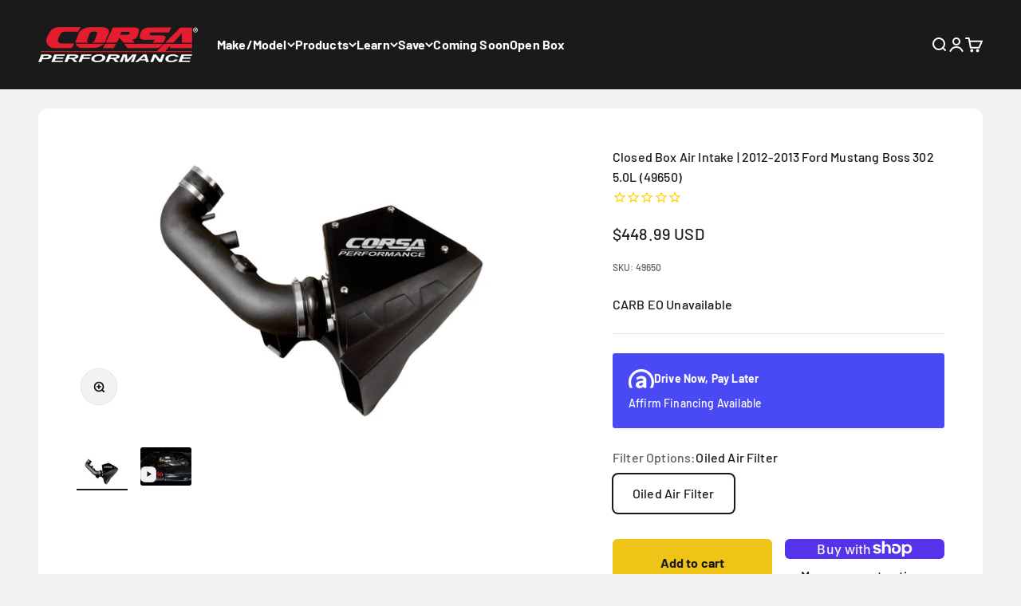

--- FILE ---
content_type: text/html; charset=utf-8
request_url: https://www.corsaperformance.com/products/pro5-closed-box-air-intake-49650
body_size: 43961
content:
<!doctype html>

<html lang="en" dir="ltr">
  <head>
<meta name="facebook-domain-verification" content="cjx7t5604wt35wwcmpi0fwu93px9lg" />
<!--Google Search Console Verification-->
  <meta name="google-site-verification" content="RDzVXu-ZB09XAIzC5lAvXX8tHgGaLaHGqBy4Mj01zbw" />
<!-- Google Tag Manager -->
<script>(function(w,d,s,l,i){w[l]=w[l]||[];w[l].push({'gtm.start':
new Date().getTime(),event:'gtm.js'});var f=d.getElementsByTagName(s)[0],
j=d.createElement(s),dl=l!='dataLayer'?'&l='+l:'';j.async=true;j.src=
'https://www.googletagmanager.com/gtm.js?id='+i+dl;f.parentNode.insertBefore(j,f);
})(window,document,'script','dataLayer','GTM-55JJD78');</script>
<!-- End Google Tag Manager -->
    <meta charset="utf-8">
    <meta name="viewport" content="width=device-width, initial-scale=1.0, height=device-height, minimum-scale=1.0, maximum-scale=1.0">
    <meta name="theme-color" content="#1a1a1a">

    <title>2012-2013 Ford Mustang Boss 302 5.0L Closed Box Air Intake (49650)</title><meta name="description" content="Shop for a Cold Air Intake for your 2012-2013 Ford Mustang Boss 302 5.0L online at CORSA. The CORSA Air Intake works by decreasing air temperatures and increasing volume of air that enters the engine, increasing torque and horsepower. Order your Mustang Boss 302 5.0L cold air intake online today from CORSA PERFORMANCE."><link rel="canonical" href="https://www.corsaperformance.com/products/pro5-closed-box-air-intake-49650"><link rel="shortcut icon" href="//www.corsaperformance.com/cdn/shop/files/Corsa_C_Icon_RedBox_0d36b1aa-ae41-4e76-94b6-207a2778a15e.png?v=1734623834&width=96">
      <link rel="apple-touch-icon" href="//www.corsaperformance.com/cdn/shop/files/Corsa_C_Icon_RedBox_0d36b1aa-ae41-4e76-94b6-207a2778a15e.png?v=1734623834&width=180"><link rel="preconnect" href="https://cdn.shopify.com">
    <link rel="preconnect" href="https://fonts.shopifycdn.com" crossorigin>
    <link rel="dns-prefetch" href="https://productreviews.shopifycdn.com"><link rel="preload" href="//www.corsaperformance.com/cdn/fonts/barlow/barlow_n6.329f582a81f63f125e63c20a5a80ae9477df68e1.woff2" as="font" type="font/woff2" crossorigin><link rel="preload" href="//www.corsaperformance.com/cdn/fonts/barlow/barlow_n5.a193a1990790eba0cc5cca569d23799830e90f07.woff2" as="font" type="font/woff2" crossorigin><meta property="og:type" content="product">
  <meta property="og:title" content="Closed Box Air Intake | 2012-2013 Ford Mustang Boss 302 5.0L (49650)">
  <meta property="product:price:amount" content="448.99">
  <meta property="product:price:currency" content="USD"><meta property="og:image" content="http://www.corsaperformance.com/cdn/shop/products/49650-2012-2013-ford-mustang-boss-302-5-0l-v8-pro5-closed-box-air-intake-49650-air-intake-2589523312754.jpg?v=1756141155&width=2048">
  <meta property="og:image:secure_url" content="https://www.corsaperformance.com/cdn/shop/products/49650-2012-2013-ford-mustang-boss-302-5-0l-v8-pro5-closed-box-air-intake-49650-air-intake-2589523312754.jpg?v=1756141155&width=2048">
  <meta property="og:image:width" content="2000">
  <meta property="og:image:height" content="1131"><meta property="og:description" content="Shop for a Cold Air Intake for your 2012-2013 Ford Mustang Boss 302 5.0L online at CORSA. The CORSA Air Intake works by decreasing air temperatures and increasing volume of air that enters the engine, increasing torque and horsepower. Order your Mustang Boss 302 5.0L cold air intake online today from CORSA PERFORMANCE."><meta property="og:url" content="https://www.corsaperformance.com/products/pro5-closed-box-air-intake-49650">
<meta property="og:site_name" content="Corsa Performance"><meta name="twitter:card" content="summary"><meta name="twitter:title" content="Closed Box Air Intake | 2012-2013 Ford Mustang Boss 302 5.0L (49650)">
  <meta name="twitter:description" content="


VEHICLE FITMENT
2012-2013 Ford Mustang Boss 302 5.0L V8*Not CARB Legal



PRODUCT DESCRIPTION
Closed Box Air Intake System with Oiled Air Filter











Included Filter Tech

Oiled Air Filter


Style

Oiled


Reusable

✓



MaintenanceInterval

Oil: 25,000 miWash &amp;amp; Oil: 40,000 mi


Filtration Efficiency*
98%


CARB E.O.

X


Filter Warranty
One Year


Replacement Filter Part #
5120




Closed Box Part #
49650








INSTALLATION
🗒️ Installation Instructions"><meta name="twitter:image" content="https://www.corsaperformance.com/cdn/shop/products/49650-2012-2013-ford-mustang-boss-302-5-0l-v8-pro5-closed-box-air-intake-49650-air-intake-2589523312754.jpg?crop=center&height=1200&v=1756141155&width=1200">
  <meta name="twitter:image:alt" content=""><script type="application/ld+json">{"@context":"http:\/\/schema.org\/","@id":"\/products\/pro5-closed-box-air-intake-49650#product","@type":"ProductGroup","brand":{"@type":"Brand","name":"CORSA PERFORMANCE"},"category":"Closed Box","description":"\n\n\nVEHICLE FITMENT\n2012-2013 Ford Mustang Boss 302 5.0L V8*Not CARB Legal\n\n\n\nPRODUCT DESCRIPTION\nClosed Box Air Intake System with Oiled Air Filter\n\n\n\n\n\n\n\n\n\n\n\nIncluded Filter Tech\n\nOiled Air Filter\n\n\nStyle\n\nOiled\n\n\nReusable\n\n✓\n\n\n\nMaintenanceInterval\n\nOil: 25,000 miWash \u0026amp; Oil: 40,000 mi\n\n\nFiltration Efficiency*\n98%\n\n\nCARB E.O.\n\nX\n\n\nFilter Warranty\nOne Year\n\n\nReplacement Filter Part #\n5120\n\n\n\n\nClosed Box Part #\n49650\n\n\n\n\n\n\n\n\nINSTALLATION\n🗒️ Installation Instructions","hasVariant":[{"@id":"\/products\/pro5-closed-box-air-intake-49650?variant=40317381214294#variant","@type":"Product","gtin":"847466012495","image":"https:\/\/www.corsaperformance.com\/cdn\/shop\/products\/49650-2012-2013-ford-mustang-boss-302-5-0l-v8-pro5-closed-box-air-intake-49650-air-intake-2589523312754.jpg?v=1756141155\u0026width=1920","name":"Closed Box Air Intake | 2012-2013 Ford Mustang Boss 302 5.0L (49650) - Oiled Air Filter","offers":{"@id":"\/products\/pro5-closed-box-air-intake-49650?variant=40317381214294#offer","@type":"Offer","availability":"http:\/\/schema.org\/InStock","price":"448.99","priceCurrency":"USD","url":"https:\/\/www.corsaperformance.com\/products\/pro5-closed-box-air-intake-49650?variant=40317381214294"},"sku":"49650"}],"name":"Closed Box Air Intake | 2012-2013 Ford Mustang Boss 302 5.0L (49650)","productGroupID":"85335408656","url":"https:\/\/www.corsaperformance.com\/products\/pro5-closed-box-air-intake-49650"}</script><script type="application/ld+json">
  {
    "@context": "https://schema.org",
    "@type": "BreadcrumbList",
    "itemListElement": [{
        "@type": "ListItem",
        "position": 1,
        "name": "Home",
        "item": "https://www.corsaperformance.com"
      },{
            "@type": "ListItem",
            "position": 2,
            "name": "Closed Box Air Intake | 2012-2013 Ford Mustang Boss 302 5.0L (49650)",
            "item": "https://www.corsaperformance.com/products/pro5-closed-box-air-intake-49650"
          }]
  }
</script><style>/* Typography (heading) */
  @font-face {
  font-family: Barlow;
  font-weight: 600;
  font-style: normal;
  font-display: fallback;
  src: url("//www.corsaperformance.com/cdn/fonts/barlow/barlow_n6.329f582a81f63f125e63c20a5a80ae9477df68e1.woff2") format("woff2"),
       url("//www.corsaperformance.com/cdn/fonts/barlow/barlow_n6.0163402e36247bcb8b02716880d0b39568412e9e.woff") format("woff");
}

@font-face {
  font-family: Barlow;
  font-weight: 600;
  font-style: italic;
  font-display: fallback;
  src: url("//www.corsaperformance.com/cdn/fonts/barlow/barlow_i6.5a22bd20fb27bad4d7674cc6e666fb9c77d813bb.woff2") format("woff2"),
       url("//www.corsaperformance.com/cdn/fonts/barlow/barlow_i6.1c8787fcb59f3add01a87f21b38c7ef797e3b3a1.woff") format("woff");
}

/* Typography (body) */
  @font-face {
  font-family: Barlow;
  font-weight: 500;
  font-style: normal;
  font-display: fallback;
  src: url("//www.corsaperformance.com/cdn/fonts/barlow/barlow_n5.a193a1990790eba0cc5cca569d23799830e90f07.woff2") format("woff2"),
       url("//www.corsaperformance.com/cdn/fonts/barlow/barlow_n5.ae31c82169b1dc0715609b8cc6a610b917808358.woff") format("woff");
}

@font-face {
  font-family: Barlow;
  font-weight: 500;
  font-style: italic;
  font-display: fallback;
  src: url("//www.corsaperformance.com/cdn/fonts/barlow/barlow_i5.714d58286997b65cd479af615cfa9bb0a117a573.woff2") format("woff2"),
       url("//www.corsaperformance.com/cdn/fonts/barlow/barlow_i5.0120f77e6447d3b5df4bbec8ad8c2d029d87fb21.woff") format("woff");
}

@font-face {
  font-family: Barlow;
  font-weight: 700;
  font-style: normal;
  font-display: fallback;
  src: url("//www.corsaperformance.com/cdn/fonts/barlow/barlow_n7.691d1d11f150e857dcbc1c10ef03d825bc378d81.woff2") format("woff2"),
       url("//www.corsaperformance.com/cdn/fonts/barlow/barlow_n7.4fdbb1cb7da0e2c2f88492243ffa2b4f91924840.woff") format("woff");
}

@font-face {
  font-family: Barlow;
  font-weight: 700;
  font-style: italic;
  font-display: fallback;
  src: url("//www.corsaperformance.com/cdn/fonts/barlow/barlow_i7.50e19d6cc2ba5146fa437a5a7443c76d5d730103.woff2") format("woff2"),
       url("//www.corsaperformance.com/cdn/fonts/barlow/barlow_i7.47e9f98f1b094d912e6fd631cc3fe93d9f40964f.woff") format("woff");
}

:root {
    /**
     * ---------------------------------------------------------------------
     * SPACING VARIABLES
     *
     * We are using a spacing inspired from frameworks like Tailwind CSS.
     * ---------------------------------------------------------------------
     */
    --spacing-0-5: 0.125rem; /* 2px */
    --spacing-1: 0.25rem; /* 4px */
    --spacing-1-5: 0.375rem; /* 6px */
    --spacing-2: 0.5rem; /* 8px */
    --spacing-2-5: 0.625rem; /* 10px */
    --spacing-3: 0.75rem; /* 12px */
    --spacing-3-5: 0.875rem; /* 14px */
    --spacing-4: 1rem; /* 16px */
    --spacing-4-5: 1.125rem; /* 18px */
    --spacing-5: 1.25rem; /* 20px */
    --spacing-5-5: 1.375rem; /* 22px */
    --spacing-6: 1.5rem; /* 24px */
    --spacing-6-5: 1.625rem; /* 26px */
    --spacing-7: 1.75rem; /* 28px */
    --spacing-7-5: 1.875rem; /* 30px */
    --spacing-8: 2rem; /* 32px */
    --spacing-8-5: 2.125rem; /* 34px */
    --spacing-9: 2.25rem; /* 36px */
    --spacing-9-5: 2.375rem; /* 38px */
    --spacing-10: 2.5rem; /* 40px */
    --spacing-11: 2.75rem; /* 44px */
    --spacing-12: 3rem; /* 48px */
    --spacing-14: 3.5rem; /* 56px */
    --spacing-16: 4rem; /* 64px */
    --spacing-18: 4.5rem; /* 72px */
    --spacing-20: 5rem; /* 80px */
    --spacing-24: 6rem; /* 96px */
    --spacing-28: 7rem; /* 112px */
    --spacing-32: 8rem; /* 128px */
    --spacing-36: 9rem; /* 144px */
    --spacing-40: 10rem; /* 160px */
    --spacing-44: 11rem; /* 176px */
    --spacing-48: 12rem; /* 192px */
    --spacing-52: 13rem; /* 208px */
    --spacing-56: 14rem; /* 224px */
    --spacing-60: 15rem; /* 240px */
    --spacing-64: 16rem; /* 256px */
    --spacing-72: 18rem; /* 288px */
    --spacing-80: 20rem; /* 320px */
    --spacing-96: 24rem; /* 384px */

    /* Container */
    --container-max-width: 1480px;
    --container-narrow-max-width: 1230px;
    --container-gutter: var(--spacing-5);
    --section-outer-spacing-block: var(--spacing-8);
    --section-inner-max-spacing-block: var(--spacing-8);
    --section-inner-spacing-inline: var(--container-gutter);
    --section-stack-spacing-block: var(--spacing-8);

    /* Grid gutter */
    --grid-gutter: var(--spacing-5);

    /* Product list settings */
    --product-list-row-gap: var(--spacing-8);
    --product-list-column-gap: var(--grid-gutter);

    /* Form settings */
    --input-gap: var(--spacing-2);
    --input-height: 2.625rem;
    --input-padding-inline: var(--spacing-4);

    /* Other sizes */
    --sticky-area-height: calc(var(--sticky-announcement-bar-enabled, 0) * var(--announcement-bar-height, 0px) + var(--sticky-header-enabled, 0) * var(--header-height, 0px));

    /* RTL support */
    --transform-logical-flip: 1;
    --transform-origin-start: left;
    --transform-origin-end: right;

    /**
     * ---------------------------------------------------------------------
     * TYPOGRAPHY
     * ---------------------------------------------------------------------
     */

    /* Font properties */
    --heading-font-family: Barlow, sans-serif;
    --heading-font-weight: 600;
    --heading-font-style: normal;
    --heading-text-transform: normal;
    --heading-letter-spacing: -0.02em;
    --text-font-family: Barlow, sans-serif;
    --text-font-weight: 500;
    --text-font-style: normal;
    --text-letter-spacing: 0.01em;

    /* Font sizes */
    --text-h0: 2.5rem;
    --text-h1: 1.75rem;
    --text-h2: 1.5rem;
    --text-h3: 1.375rem;
    --text-h4: 1.125rem;
    --text-h5: 1.125rem;
    --text-h6: 1rem;
    --text-xs: 0.6875rem;
    --text-sm: 0.75rem;
    --text-base: 0.875rem;
    --text-lg: 1.125rem;

    /**
     * ---------------------------------------------------------------------
     * COLORS
     * ---------------------------------------------------------------------
     */

    /* Color settings */--accent: 19 188 87;
    --text-primary: 26 26 26;
    --background-primary: 242 242 242;
    --dialog-background: 255 255 255;
    --border-color: var(--text-color, var(--text-primary)) / 0.12;

    /* Button colors */
    --button-background-primary: 19 188 87;
    --button-text-primary: 255 255 255;
    --button-background-secondary: 240 196 23;
    --button-text-secondary: 26 26 26;

    /* Status colors */
    --success-background: 224 244 232;
    --success-text: 0 163 65;
    --warning-background: 255 246 233;
    --warning-text: 255 183 74;
    --error-background: 254 231 231;
    --error-text: 248 58 58;

    /* Product colors */
    --on-sale-text: 19 188 87;
    --on-sale-badge-background: 19 188 87;
    --on-sale-badge-text: 255 255 255;
    --sold-out-badge-background: 26 26 26;
    --sold-out-badge-text: 255 255 255;
    --primary-badge-background: 58 112 248;
    --primary-badge-text: 255 255 255;
    --star-color: 240 196 23;
    --product-card-background: 255 255 255;
    --product-card-text: 26 26 26;

    /* Header colors */
    --header-background: 26 26 26;
    --header-text: 255 255 255;

    /* Footer colors */
    --footer-background: 255 255 255;
    --footer-text: 26 26 26;

    /* Rounded variables (used for border radius) */
    --rounded-xs: 0.25rem;
    --rounded-sm: 0.1875rem;
    --rounded: 0.375rem;
    --rounded-lg: 0.75rem;
    --rounded-full: 9999px;

    --rounded-button: 0.375rem;
    --rounded-input: 0.375rem;

    /* Box shadow */
    --shadow-sm: 0 2px 8px rgb(var(--text-primary) / 0.0);
    --shadow: 0 5px 15px rgb(var(--text-primary) / 0.0);
    --shadow-md: 0 5px 30px rgb(var(--text-primary) / 0.0);
    --shadow-block: 0px 18px 50px rgb(var(--text-primary) / 0.0);

    /**
     * ---------------------------------------------------------------------
     * OTHER
     * ---------------------------------------------------------------------
     */

    --cursor-close-svg-url: url(//www.corsaperformance.com/cdn/shop/t/219/assets/cursor-close.svg?v=147174565022153725511755270629);
    --cursor-zoom-in-svg-url: url(//www.corsaperformance.com/cdn/shop/t/219/assets/cursor-zoom-in.svg?v=154953035094101115921755270629);
    --cursor-zoom-out-svg-url: url(//www.corsaperformance.com/cdn/shop/t/219/assets/cursor-zoom-out.svg?v=16155520337305705181755270629);
    --checkmark-svg-url: url(//www.corsaperformance.com/cdn/shop/t/219/assets/checkmark.svg?v=77552481021870063511755270629);
  }

  [dir="rtl"]:root {
    /* RTL support */
    --transform-logical-flip: -1;
    --transform-origin-start: right;
    --transform-origin-end: left;
  }

  @media screen and (min-width: 700px) {
    :root {
      /* Typography (font size) */
      --text-h0: 3.25rem;
      --text-h1: 2.25rem;
      --text-h2: 1.75rem;
      --text-h3: 1.625rem;
      --text-h4: 1.25rem;
      --text-h5: 1.25rem;
      --text-h6: 1.125rem;

      --text-xs: 0.75rem;
      --text-sm: 0.875rem;
      --text-base: 1.0rem;
      --text-lg: 1.25rem;

      /* Spacing */
      --container-gutter: 2rem;
      --section-outer-spacing-block: var(--spacing-12);
      --section-inner-max-spacing-block: var(--spacing-10);
      --section-inner-spacing-inline: var(--spacing-12);
      --section-stack-spacing-block: var(--spacing-10);

      /* Grid gutter */
      --grid-gutter: var(--spacing-6);

      /* Product list settings */
      --product-list-row-gap: var(--spacing-12);

      /* Form settings */
      --input-gap: 1rem;
      --input-height: 3.125rem;
      --input-padding-inline: var(--spacing-5);
    }
  }

  @media screen and (min-width: 1000px) {
    :root {
      /* Spacing settings */
      --container-gutter: var(--spacing-12);
      --section-outer-spacing-block: var(--spacing-14);
      --section-inner-max-spacing-block: var(--spacing-12);
      --section-inner-spacing-inline: var(--spacing-16);
      --section-stack-spacing-block: var(--spacing-10);
    }
  }

  @media screen and (min-width: 1150px) {
    :root {
      /* Spacing settings */
      --container-gutter: var(--spacing-12);
      --section-outer-spacing-block: var(--spacing-14);
      --section-inner-max-spacing-block: var(--spacing-12);
      --section-inner-spacing-inline: var(--spacing-16);
      --section-stack-spacing-block: var(--spacing-12);
    }
  }

  @media screen and (min-width: 1400px) {
    :root {
      /* Typography (font size) */
      --text-h0: 4rem;
      --text-h1: 3rem;
      --text-h2: 2.5rem;
      --text-h3: 1.75rem;
      --text-h4: 1.5rem;
      --text-h5: 1.25rem;
      --text-h6: 1.25rem;

      --section-outer-spacing-block: var(--spacing-16);
      --section-inner-max-spacing-block: var(--spacing-14);
      --section-inner-spacing-inline: var(--spacing-18);
    }
  }

  @media screen and (min-width: 1600px) {
    :root {
      --section-outer-spacing-block: var(--spacing-16);
      --section-inner-max-spacing-block: var(--spacing-16);
      --section-inner-spacing-inline: var(--spacing-20);
    }
  }

  /**
   * ---------------------------------------------------------------------
   * LIQUID DEPENDANT CSS
   *
   * Our main CSS is Liquid free, but some very specific features depend on
   * theme settings, so we have them here
   * ---------------------------------------------------------------------
   */@media screen and (pointer: fine) {
        .button:not([disabled]):hover, .btn:not([disabled]):hover, .shopify-payment-button__button--unbranded:not([disabled]):hover {
          --button-background-opacity: 0.85;
        }

        .button--subdued:not([disabled]):hover {
          --button-background: var(--text-color) / .05 !important;
        }
      }</style><script>
  // This allows to expose several variables to the global scope, to be used in scripts
  window.themeVariables = {
    settings: {
      showPageTransition: true,
      headingApparition: "split_fade",
      pageType: "product",
      moneyFormat: "${{amount}}",
      moneyWithCurrencyFormat: "${{amount}} USD",
      currencyCodeEnabled: true,
      cartType: "drawer",
      showDiscount: true,
      discountMode: "saving"
    },

    strings: {
      accessibilityClose: "Close",
      accessibilityNext: "Next",
      accessibilityPrevious: "Previous",
      addToCartButton: "Add to cart",
      soldOutButton: "Sold out",
      preOrderButton: "Pre-order",
      unavailableButton: "Unavailable",
      closeGallery: "Close gallery",
      zoomGallery: "Zoom",
      errorGallery: "Image cannot be loaded",
      soldOutBadge: "Sold out",
      discountBadge: "Save @@",
      sku: "SKU:",
      searchNoResults: "No results could be found.",
      addOrderNote: "Add order note",
      editOrderNote: "Edit order note",
      shippingEstimatorNoResults: "Sorry, we do not ship to your address.",
      shippingEstimatorOneResult: "There is one shipping rate for your address:",
      shippingEstimatorMultipleResults: "There are several shipping rates for your address:",
      shippingEstimatorError: "One or more error occurred while retrieving shipping rates:"
    },

    breakpoints: {
      'sm': 'screen and (min-width: 700px)',
      'md': 'screen and (min-width: 1000px)',
      'lg': 'screen and (min-width: 1150px)',
      'xl': 'screen and (min-width: 1400px)',

      'sm-max': 'screen and (max-width: 699px)',
      'md-max': 'screen and (max-width: 999px)',
      'lg-max': 'screen and (max-width: 1149px)',
      'xl-max': 'screen and (max-width: 1399px)'
    }
  };requestAnimationFrame(() => {
      setTimeout(async () => {
        const isReloaded = (window.performance.navigation && window.performance.navigation.type === 1) || window.performance.getEntriesByType('navigation').map((nav) => nav.type).includes('reload');

        if ('animate' in document.documentElement && window.matchMedia('(prefers-reduced-motion: no-preference)').matches && document.referrer.includes(location.host) && !isReloaded) {
          await document.body.animate({ opacity: [0, 1] }, { duration: 115 }).finished;
        }

        document.body.style.setProperty('opacity', '1');
      });
    });

    window.addEventListener('pageshow', (event) => {
      if (event.persisted) {
        document.body.style.setProperty('opacity', '1');
      }
    });// For detecting native share
  document.documentElement.classList.add(`native-share--${navigator.share ? 'enabled' : 'disabled'}`);// We save the product ID in local storage to be eventually used for recently viewed section
    try {
      const recentlyViewedProducts = new Set(JSON.parse(localStorage.getItem('theme:recently-viewed-products') || '[]'));

      recentlyViewedProducts.delete(85335408656); // Delete first to re-move the product
      recentlyViewedProducts.add(85335408656);

      localStorage.setItem('theme:recently-viewed-products', JSON.stringify(Array.from(recentlyViewedProducts.values()).reverse()));
    } catch (e) {
      // Safari in private mode does not allow setting item, we silently fail
    }</script><script type="module" src="//www.corsaperformance.com/cdn/shop/t/219/assets/vendor.min.js?v=52426788336887041471755270599"></script>
    <script type="module" src="//www.corsaperformance.com/cdn/shop/t/219/assets/theme.js?v=57225122890365779011755270629"></script>
    <script type="module" src="//www.corsaperformance.com/cdn/shop/t/219/assets/sections.js?v=39978012279209684161755270775"></script>

    <script>window.performance && window.performance.mark && window.performance.mark('shopify.content_for_header.start');</script><meta name="google-site-verification" content="KWiOnA7n4EkvIa5GkrqXtekLLEoi4-T2N4RWK4OZWew">
<meta id="shopify-digital-wallet" name="shopify-digital-wallet" content="/18859927/digital_wallets/dialog">
<meta name="shopify-checkout-api-token" content="fcf032594828d1ba81fb848be60ec10c">
<meta id="in-context-paypal-metadata" data-shop-id="18859927" data-venmo-supported="false" data-environment="production" data-locale="en_US" data-paypal-v4="true" data-currency="USD">
<link rel="alternate" type="application/json+oembed" href="https://www.corsaperformance.com/products/pro5-closed-box-air-intake-49650.oembed">
<script async="async" src="/checkouts/internal/preloads.js?locale=en-US"></script>
<link rel="preconnect" href="https://shop.app" crossorigin="anonymous">
<script async="async" src="https://shop.app/checkouts/internal/preloads.js?locale=en-US&shop_id=18859927" crossorigin="anonymous"></script>
<script id="apple-pay-shop-capabilities" type="application/json">{"shopId":18859927,"countryCode":"US","currencyCode":"USD","merchantCapabilities":["supports3DS"],"merchantId":"gid:\/\/shopify\/Shop\/18859927","merchantName":"Corsa Performance","requiredBillingContactFields":["postalAddress","email","phone"],"requiredShippingContactFields":["postalAddress","email","phone"],"shippingType":"shipping","supportedNetworks":["visa","masterCard","amex","discover","elo","jcb"],"total":{"type":"pending","label":"Corsa Performance","amount":"1.00"},"shopifyPaymentsEnabled":true,"supportsSubscriptions":true}</script>
<script id="shopify-features" type="application/json">{"accessToken":"fcf032594828d1ba81fb848be60ec10c","betas":["rich-media-storefront-analytics"],"domain":"www.corsaperformance.com","predictiveSearch":true,"shopId":18859927,"locale":"en"}</script>
<script>var Shopify = Shopify || {};
Shopify.shop = "corsa-performance.myshopify.com";
Shopify.locale = "en";
Shopify.currency = {"active":"USD","rate":"1.0"};
Shopify.country = "US";
Shopify.theme = {"name":"OBx - Category Deploy","id":139943968854,"schema_name":"Impact","schema_version":"5.3.1","theme_store_id":1190,"role":"main"};
Shopify.theme.handle = "null";
Shopify.theme.style = {"id":null,"handle":null};
Shopify.cdnHost = "www.corsaperformance.com/cdn";
Shopify.routes = Shopify.routes || {};
Shopify.routes.root = "/";</script>
<script type="module">!function(o){(o.Shopify=o.Shopify||{}).modules=!0}(window);</script>
<script>!function(o){function n(){var o=[];function n(){o.push(Array.prototype.slice.apply(arguments))}return n.q=o,n}var t=o.Shopify=o.Shopify||{};t.loadFeatures=n(),t.autoloadFeatures=n()}(window);</script>
<script>
  window.ShopifyPay = window.ShopifyPay || {};
  window.ShopifyPay.apiHost = "shop.app\/pay";
  window.ShopifyPay.redirectState = null;
</script>
<script id="shop-js-analytics" type="application/json">{"pageType":"product"}</script>
<script defer="defer" async type="module" src="//www.corsaperformance.com/cdn/shopifycloud/shop-js/modules/v2/client.init-shop-cart-sync_DtuiiIyl.en.esm.js"></script>
<script defer="defer" async type="module" src="//www.corsaperformance.com/cdn/shopifycloud/shop-js/modules/v2/chunk.common_CUHEfi5Q.esm.js"></script>
<script type="module">
  await import("//www.corsaperformance.com/cdn/shopifycloud/shop-js/modules/v2/client.init-shop-cart-sync_DtuiiIyl.en.esm.js");
await import("//www.corsaperformance.com/cdn/shopifycloud/shop-js/modules/v2/chunk.common_CUHEfi5Q.esm.js");

  window.Shopify.SignInWithShop?.initShopCartSync?.({"fedCMEnabled":true,"windoidEnabled":true});

</script>
<script>
  window.Shopify = window.Shopify || {};
  if (!window.Shopify.featureAssets) window.Shopify.featureAssets = {};
  window.Shopify.featureAssets['shop-js'] = {"shop-cart-sync":["modules/v2/client.shop-cart-sync_DFoTY42P.en.esm.js","modules/v2/chunk.common_CUHEfi5Q.esm.js"],"init-fed-cm":["modules/v2/client.init-fed-cm_D2UNy1i2.en.esm.js","modules/v2/chunk.common_CUHEfi5Q.esm.js"],"init-shop-email-lookup-coordinator":["modules/v2/client.init-shop-email-lookup-coordinator_BQEe2rDt.en.esm.js","modules/v2/chunk.common_CUHEfi5Q.esm.js"],"shop-cash-offers":["modules/v2/client.shop-cash-offers_3CTtReFF.en.esm.js","modules/v2/chunk.common_CUHEfi5Q.esm.js","modules/v2/chunk.modal_BewljZkx.esm.js"],"shop-button":["modules/v2/client.shop-button_C6oxCjDL.en.esm.js","modules/v2/chunk.common_CUHEfi5Q.esm.js"],"init-windoid":["modules/v2/client.init-windoid_5pix8xhK.en.esm.js","modules/v2/chunk.common_CUHEfi5Q.esm.js"],"avatar":["modules/v2/client.avatar_BTnouDA3.en.esm.js"],"init-shop-cart-sync":["modules/v2/client.init-shop-cart-sync_DtuiiIyl.en.esm.js","modules/v2/chunk.common_CUHEfi5Q.esm.js"],"shop-toast-manager":["modules/v2/client.shop-toast-manager_BYv_8cH1.en.esm.js","modules/v2/chunk.common_CUHEfi5Q.esm.js"],"pay-button":["modules/v2/client.pay-button_FnF9EIkY.en.esm.js","modules/v2/chunk.common_CUHEfi5Q.esm.js"],"shop-login-button":["modules/v2/client.shop-login-button_CH1KUpOf.en.esm.js","modules/v2/chunk.common_CUHEfi5Q.esm.js","modules/v2/chunk.modal_BewljZkx.esm.js"],"init-customer-accounts-sign-up":["modules/v2/client.init-customer-accounts-sign-up_aj7QGgYS.en.esm.js","modules/v2/client.shop-login-button_CH1KUpOf.en.esm.js","modules/v2/chunk.common_CUHEfi5Q.esm.js","modules/v2/chunk.modal_BewljZkx.esm.js"],"init-shop-for-new-customer-accounts":["modules/v2/client.init-shop-for-new-customer-accounts_NbnYRf_7.en.esm.js","modules/v2/client.shop-login-button_CH1KUpOf.en.esm.js","modules/v2/chunk.common_CUHEfi5Q.esm.js","modules/v2/chunk.modal_BewljZkx.esm.js"],"init-customer-accounts":["modules/v2/client.init-customer-accounts_ppedhqCH.en.esm.js","modules/v2/client.shop-login-button_CH1KUpOf.en.esm.js","modules/v2/chunk.common_CUHEfi5Q.esm.js","modules/v2/chunk.modal_BewljZkx.esm.js"],"shop-follow-button":["modules/v2/client.shop-follow-button_CMIBBa6u.en.esm.js","modules/v2/chunk.common_CUHEfi5Q.esm.js","modules/v2/chunk.modal_BewljZkx.esm.js"],"lead-capture":["modules/v2/client.lead-capture_But0hIyf.en.esm.js","modules/v2/chunk.common_CUHEfi5Q.esm.js","modules/v2/chunk.modal_BewljZkx.esm.js"],"checkout-modal":["modules/v2/client.checkout-modal_BBxc70dQ.en.esm.js","modules/v2/chunk.common_CUHEfi5Q.esm.js","modules/v2/chunk.modal_BewljZkx.esm.js"],"shop-login":["modules/v2/client.shop-login_hM3Q17Kl.en.esm.js","modules/v2/chunk.common_CUHEfi5Q.esm.js","modules/v2/chunk.modal_BewljZkx.esm.js"],"payment-terms":["modules/v2/client.payment-terms_CAtGlQYS.en.esm.js","modules/v2/chunk.common_CUHEfi5Q.esm.js","modules/v2/chunk.modal_BewljZkx.esm.js"]};
</script>
<script>(function() {
  var isLoaded = false;
  function asyncLoad() {
    if (isLoaded) return;
    isLoaded = true;
    var urls = ["\/\/code.tidio.co\/4pvotnyuzyug54tf5tgtez19nufglgnr.js?shop=corsa-performance.myshopify.com","https:\/\/id-shop.govx.com\/app\/corsa-performance.myshopify.com\/govx.js?shop=corsa-performance.myshopify.com","https:\/\/cdn.506.io\/eg\/script.js?shop=corsa-performance.myshopify.com","https:\/\/static.klaviyo.com\/onsite\/js\/klaviyo.js?company_id=SHrRar\u0026shop=corsa-performance.myshopify.com"];
    for (var i = 0; i < urls.length; i++) {
      var s = document.createElement('script');
      s.type = 'text/javascript';
      s.async = true;
      s.src = urls[i];
      var x = document.getElementsByTagName('script')[0];
      x.parentNode.insertBefore(s, x);
    }
  };
  if(window.attachEvent) {
    window.attachEvent('onload', asyncLoad);
  } else {
    window.addEventListener('load', asyncLoad, false);
  }
})();</script>
<script id="__st">var __st={"a":18859927,"offset":-18000,"reqid":"0c465de3-d1f5-49cc-aa79-6026608a0edf-1767161895","pageurl":"www.corsaperformance.com\/products\/pro5-closed-box-air-intake-49650","u":"682fb644c8f8","p":"product","rtyp":"product","rid":85335408656};</script>
<script>window.ShopifyPaypalV4VisibilityTracking = true;</script>
<script id="captcha-bootstrap">!function(){'use strict';const t='contact',e='account',n='new_comment',o=[[t,t],['blogs',n],['comments',n],[t,'customer']],c=[[e,'customer_login'],[e,'guest_login'],[e,'recover_customer_password'],[e,'create_customer']],r=t=>t.map((([t,e])=>`form[action*='/${t}']:not([data-nocaptcha='true']) input[name='form_type'][value='${e}']`)).join(','),a=t=>()=>t?[...document.querySelectorAll(t)].map((t=>t.form)):[];function s(){const t=[...o],e=r(t);return a(e)}const i='password',u='form_key',d=['recaptcha-v3-token','g-recaptcha-response','h-captcha-response',i],f=()=>{try{return window.sessionStorage}catch{return}},m='__shopify_v',_=t=>t.elements[u];function p(t,e,n=!1){try{const o=window.sessionStorage,c=JSON.parse(o.getItem(e)),{data:r}=function(t){const{data:e,action:n}=t;return t[m]||n?{data:e,action:n}:{data:t,action:n}}(c);for(const[e,n]of Object.entries(r))t.elements[e]&&(t.elements[e].value=n);n&&o.removeItem(e)}catch(o){console.error('form repopulation failed',{error:o})}}const l='form_type',E='cptcha';function T(t){t.dataset[E]=!0}const w=window,h=w.document,L='Shopify',v='ce_forms',y='captcha';let A=!1;((t,e)=>{const n=(g='f06e6c50-85a8-45c8-87d0-21a2b65856fe',I='https://cdn.shopify.com/shopifycloud/storefront-forms-hcaptcha/ce_storefront_forms_captcha_hcaptcha.v1.5.2.iife.js',D={infoText:'Protected by hCaptcha',privacyText:'Privacy',termsText:'Terms'},(t,e,n)=>{const o=w[L][v],c=o.bindForm;if(c)return c(t,g,e,D).then(n);var r;o.q.push([[t,g,e,D],n]),r=I,A||(h.body.append(Object.assign(h.createElement('script'),{id:'captcha-provider',async:!0,src:r})),A=!0)});var g,I,D;w[L]=w[L]||{},w[L][v]=w[L][v]||{},w[L][v].q=[],w[L][y]=w[L][y]||{},w[L][y].protect=function(t,e){n(t,void 0,e),T(t)},Object.freeze(w[L][y]),function(t,e,n,w,h,L){const[v,y,A,g]=function(t,e,n){const i=e?o:[],u=t?c:[],d=[...i,...u],f=r(d),m=r(i),_=r(d.filter((([t,e])=>n.includes(e))));return[a(f),a(m),a(_),s()]}(w,h,L),I=t=>{const e=t.target;return e instanceof HTMLFormElement?e:e&&e.form},D=t=>v().includes(t);t.addEventListener('submit',(t=>{const e=I(t);if(!e)return;const n=D(e)&&!e.dataset.hcaptchaBound&&!e.dataset.recaptchaBound,o=_(e),c=g().includes(e)&&(!o||!o.value);(n||c)&&t.preventDefault(),c&&!n&&(function(t){try{if(!f())return;!function(t){const e=f();if(!e)return;const n=_(t);if(!n)return;const o=n.value;o&&e.removeItem(o)}(t);const e=Array.from(Array(32),(()=>Math.random().toString(36)[2])).join('');!function(t,e){_(t)||t.append(Object.assign(document.createElement('input'),{type:'hidden',name:u})),t.elements[u].value=e}(t,e),function(t,e){const n=f();if(!n)return;const o=[...t.querySelectorAll(`input[type='${i}']`)].map((({name:t})=>t)),c=[...d,...o],r={};for(const[a,s]of new FormData(t).entries())c.includes(a)||(r[a]=s);n.setItem(e,JSON.stringify({[m]:1,action:t.action,data:r}))}(t,e)}catch(e){console.error('failed to persist form',e)}}(e),e.submit())}));const S=(t,e)=>{t&&!t.dataset[E]&&(n(t,e.some((e=>e===t))),T(t))};for(const o of['focusin','change'])t.addEventListener(o,(t=>{const e=I(t);D(e)&&S(e,y())}));const B=e.get('form_key'),M=e.get(l),P=B&&M;t.addEventListener('DOMContentLoaded',(()=>{const t=y();if(P)for(const e of t)e.elements[l].value===M&&p(e,B);[...new Set([...A(),...v().filter((t=>'true'===t.dataset.shopifyCaptcha))])].forEach((e=>S(e,t)))}))}(h,new URLSearchParams(w.location.search),n,t,e,['guest_login'])})(!0,!0)}();</script>
<script integrity="sha256-4kQ18oKyAcykRKYeNunJcIwy7WH5gtpwJnB7kiuLZ1E=" data-source-attribution="shopify.loadfeatures" defer="defer" src="//www.corsaperformance.com/cdn/shopifycloud/storefront/assets/storefront/load_feature-a0a9edcb.js" crossorigin="anonymous"></script>
<script crossorigin="anonymous" defer="defer" src="//www.corsaperformance.com/cdn/shopifycloud/storefront/assets/shopify_pay/storefront-65b4c6d7.js?v=20250812"></script>
<script data-source-attribution="shopify.dynamic_checkout.dynamic.init">var Shopify=Shopify||{};Shopify.PaymentButton=Shopify.PaymentButton||{isStorefrontPortableWallets:!0,init:function(){window.Shopify.PaymentButton.init=function(){};var t=document.createElement("script");t.src="https://www.corsaperformance.com/cdn/shopifycloud/portable-wallets/latest/portable-wallets.en.js",t.type="module",document.head.appendChild(t)}};
</script>
<script data-source-attribution="shopify.dynamic_checkout.buyer_consent">
  function portableWalletsHideBuyerConsent(e){var t=document.getElementById("shopify-buyer-consent"),n=document.getElementById("shopify-subscription-policy-button");t&&n&&(t.classList.add("hidden"),t.setAttribute("aria-hidden","true"),n.removeEventListener("click",e))}function portableWalletsShowBuyerConsent(e){var t=document.getElementById("shopify-buyer-consent"),n=document.getElementById("shopify-subscription-policy-button");t&&n&&(t.classList.remove("hidden"),t.removeAttribute("aria-hidden"),n.addEventListener("click",e))}window.Shopify?.PaymentButton&&(window.Shopify.PaymentButton.hideBuyerConsent=portableWalletsHideBuyerConsent,window.Shopify.PaymentButton.showBuyerConsent=portableWalletsShowBuyerConsent);
</script>
<script>
  function portableWalletsCleanup(e){e&&e.src&&console.error("Failed to load portable wallets script "+e.src);var t=document.querySelectorAll("shopify-accelerated-checkout .shopify-payment-button__skeleton, shopify-accelerated-checkout-cart .wallet-cart-button__skeleton"),e=document.getElementById("shopify-buyer-consent");for(let e=0;e<t.length;e++)t[e].remove();e&&e.remove()}function portableWalletsNotLoadedAsModule(e){e instanceof ErrorEvent&&"string"==typeof e.message&&e.message.includes("import.meta")&&"string"==typeof e.filename&&e.filename.includes("portable-wallets")&&(window.removeEventListener("error",portableWalletsNotLoadedAsModule),window.Shopify.PaymentButton.failedToLoad=e,"loading"===document.readyState?document.addEventListener("DOMContentLoaded",window.Shopify.PaymentButton.init):window.Shopify.PaymentButton.init())}window.addEventListener("error",portableWalletsNotLoadedAsModule);
</script>

<script type="module" src="https://www.corsaperformance.com/cdn/shopifycloud/portable-wallets/latest/portable-wallets.en.js" onError="portableWalletsCleanup(this)" crossorigin="anonymous"></script>
<script nomodule>
  document.addEventListener("DOMContentLoaded", portableWalletsCleanup);
</script>

<script id='scb4127' type='text/javascript' async='' src='https://www.corsaperformance.com/cdn/shopifycloud/privacy-banner/storefront-banner.js'></script><link id="shopify-accelerated-checkout-styles" rel="stylesheet" media="screen" href="https://www.corsaperformance.com/cdn/shopifycloud/portable-wallets/latest/accelerated-checkout-backwards-compat.css" crossorigin="anonymous">
<style id="shopify-accelerated-checkout-cart">
        #shopify-buyer-consent {
  margin-top: 1em;
  display: inline-block;
  width: 100%;
}

#shopify-buyer-consent.hidden {
  display: none;
}

#shopify-subscription-policy-button {
  background: none;
  border: none;
  padding: 0;
  text-decoration: underline;
  font-size: inherit;
  cursor: pointer;
}

#shopify-subscription-policy-button::before {
  box-shadow: none;
}

      </style>

<script>window.performance && window.performance.mark && window.performance.mark('shopify.content_for_header.end');</script>

    <!-- Clarity code added by David Odio E-Comm Dev team 13/01/25 -->
    <script type="text/javascript">
    (function(c,l,a,r,i,t,y){
        c[a]=c[a]||function(){(c[a].q=c[a].q||[]).push(arguments)};
        t=l.createElement(r);t.async=1;t.src="https://www.clarity.ms/tag/"+i;
        y=l.getElementsByTagName(r)[0];y.parentNode.insertBefore(t,y);
    })(window, document, "clarity", "script", "ouizkwbq3x");
    </script>
    <!-- EO Clarity script --><link href="//www.corsaperformance.com/cdn/shop/t/219/assets/theme.css?v=137834398655801777961764174992" rel="stylesheet" type="text/css" media="all" /><!-- Affirm -->
<script>
_affirm_config = {
   public_api_key:  "RCB4PB1LQ1ZROWA5",
   script:          "https://cdn1.affirm.com/js/v2/affirm.js",
   session_id:      "YOUR_VISITOR_SESSION_ID"
};
(function(l,g,m,e,a,f,b){var d,c=l[m]||{},h=document.createElement(f),n=document.getElementsByTagName(f)[0],k=function(a,b,c){return function(){a[b]._.push([c,arguments])}};c[e]=k(c,e,"set");d=c[e];c[a]={};c[a]._=[];d._=[];c[a][b]=k(c,a,b);a=0;for(b="set add save post open empty reset on off trigger ready setProduct".split(" ");a<b.length;a++)d[b[a]]=k(c,e,b[a]);a=0;for(b=["get","token","url","items"];a<b.length;a++)d[b[a]]=function(){};h.async=!0;h.src=g[f];n.parentNode.insertBefore(h,n);delete g[f];d(g);l[m]=c})(window,_affirm_config,"affirm","checkout","ui","script","ready");
// Use your live public API Key and https://cdn1.affirm.com/js/v2/affirm.js script to point to Affirm production environment.
</script>
<!-- End Affirm -->  
  <!-- BEGIN app block: shopify://apps/klaviyo-email-marketing-sms/blocks/klaviyo-onsite-embed/2632fe16-c075-4321-a88b-50b567f42507 -->












  <script async src="https://static.klaviyo.com/onsite/js/Qam35u/klaviyo.js?company_id=Qam35u"></script>
  <script>!function(){if(!window.klaviyo){window._klOnsite=window._klOnsite||[];try{window.klaviyo=new Proxy({},{get:function(n,i){return"push"===i?function(){var n;(n=window._klOnsite).push.apply(n,arguments)}:function(){for(var n=arguments.length,o=new Array(n),w=0;w<n;w++)o[w]=arguments[w];var t="function"==typeof o[o.length-1]?o.pop():void 0,e=new Promise((function(n){window._klOnsite.push([i].concat(o,[function(i){t&&t(i),n(i)}]))}));return e}}})}catch(n){window.klaviyo=window.klaviyo||[],window.klaviyo.push=function(){var n;(n=window._klOnsite).push.apply(n,arguments)}}}}();</script>

  
    <script id="viewed_product">
      if (item == null) {
        var _learnq = _learnq || [];

        var MetafieldReviews = null
        var MetafieldYotpoRating = null
        var MetafieldYotpoCount = null
        var MetafieldLooxRating = null
        var MetafieldLooxCount = null
        var okendoProduct = null
        var okendoProductReviewCount = null
        var okendoProductReviewAverageValue = null
        try {
          // The following fields are used for Customer Hub recently viewed in order to add reviews.
          // This information is not part of __kla_viewed. Instead, it is part of __kla_viewed_reviewed_items
          MetafieldReviews = {};
          MetafieldYotpoRating = null
          MetafieldYotpoCount = null
          MetafieldLooxRating = null
          MetafieldLooxCount = null

          okendoProduct = null
          // If the okendo metafield is not legacy, it will error, which then requires the new json formatted data
          if (okendoProduct && 'error' in okendoProduct) {
            okendoProduct = null
          }
          okendoProductReviewCount = okendoProduct ? okendoProduct.reviewCount : null
          okendoProductReviewAverageValue = okendoProduct ? okendoProduct.reviewAverageValue : null
        } catch (error) {
          console.error('Error in Klaviyo onsite reviews tracking:', error);
        }

        var item = {
          Name: "Closed Box Air Intake | 2012-2013 Ford Mustang Boss 302 5.0L (49650)",
          ProductID: 85335408656,
          Categories: ["15% Off June 17th - 23rd","2011-14 Mustang 5.0L (Air Intake)","2012 Ford Mustang Boss 302 - Fastback (5.0L V8)","2013 Ford Mustang Boss 302 - Fastback (5.0L V8)","All","Closed Box Air Intakes","Everything Except","First Responder Discount","Ford Mustang S197","Mustang Cold Air Intake","Performance Air Intake Upgrades","Pro Series Mufflers | Accessories | Heat Shield | Catch Cans | Roto Molded Intakes","Refersion Eligible"],
          ImageURL: "https://www.corsaperformance.com/cdn/shop/products/49650-2012-2013-ford-mustang-boss-302-5-0l-v8-pro5-closed-box-air-intake-49650-air-intake-2589523312754_grande.jpg?v=1756141155",
          URL: "https://www.corsaperformance.com/products/pro5-closed-box-air-intake-49650",
          Brand: "CORSA PERFORMANCE",
          Price: "$448.99",
          Value: "448.99",
          CompareAtPrice: "$0.00"
        };
        _learnq.push(['track', 'Viewed Product', item]);
        _learnq.push(['trackViewedItem', {
          Title: item.Name,
          ItemId: item.ProductID,
          Categories: item.Categories,
          ImageUrl: item.ImageURL,
          Url: item.URL,
          Metadata: {
            Brand: item.Brand,
            Price: item.Price,
            Value: item.Value,
            CompareAtPrice: item.CompareAtPrice
          },
          metafields:{
            reviews: MetafieldReviews,
            yotpo:{
              rating: MetafieldYotpoRating,
              count: MetafieldYotpoCount,
            },
            loox:{
              rating: MetafieldLooxRating,
              count: MetafieldLooxCount,
            },
            okendo: {
              rating: okendoProductReviewAverageValue,
              count: okendoProductReviewCount,
            }
          }
        }]);
      }
    </script>
  




  <script>
    window.klaviyoReviewsProductDesignMode = false
  </script>







<!-- END app block --><!-- BEGIN app block: shopify://apps/hulk-form-builder/blocks/app-embed/b6b8dd14-356b-4725-a4ed-77232212b3c3 --><!-- BEGIN app snippet: hulkapps-formbuilder-theme-ext --><script type="text/javascript">
  
  if (typeof window.formbuilder_customer != "object") {
        window.formbuilder_customer = {}
  }

  window.hulkFormBuilder = {
    form_data: {},
    shop_data: {"shop_xdqqrJP1XAqtNa9uhaOgew":{"shop_uuid":"xdqqrJP1XAqtNa9uhaOgew","shop_timezone":"America\/New_York","shop_id":19555,"shop_is_after_submit_enabled":true,"shop_shopify_plan":"Shopify Plus","shop_shopify_domain":"corsa-performance.myshopify.com","shop_created_at":"2019-04-23T14:30:46.681-05:00","is_skip_metafield":false,"shop_deleted":false,"shop_disabled":false}},
    settings_data: {"shop_settings":{"shop_customise_msgs":[],"default_customise_msgs":{"is_required":"is required","thank_you":"Thank you! The form was submitted successfully.","processing":"Processing...","valid_data":"Please provide valid data","valid_email":"Provide valid email format","valid_tags":"HTML Tags are not allowed","valid_phone":"Provide valid phone number","valid_captcha":"Please provide valid captcha response","valid_url":"Provide valid URL","only_number_alloud":"Provide valid number in","number_less":"must be less than","number_more":"must be more than","image_must_less":"Image must be less than 20MB","image_number":"Images allowed","image_extension":"Invalid extension! Please provide image file","error_image_upload":"Error in image upload. Please try again.","error_file_upload":"Error in file upload. Please try again.","your_response":"Your response","error_form_submit":"Error occur.Please try again after sometime.","email_submitted":"Form with this email is already submitted","invalid_email_by_zerobounce":"The email address you entered appears to be invalid. Please check it and try again.","download_file":"Download file","card_details_invalid":"Your card details are invalid","card_details":"Card details","please_enter_card_details":"Please enter card details","card_number":"Card number","exp_mm":"Exp MM","exp_yy":"Exp YY","crd_cvc":"CVV","payment_value":"Payment amount","please_enter_payment_amount":"Please enter payment amount","address1":"Address line 1","address2":"Address line 2","city":"City","province":"Province","zipcode":"Zip code","country":"Country","blocked_domain":"This form does not accept addresses from","file_must_less":"File must be less than 20MB","file_extension":"Invalid extension! Please provide file","only_file_number_alloud":"files allowed","previous":"Previous","next":"Next","must_have_a_input":"Please enter at least one field.","please_enter_required_data":"Please enter required data","atleast_one_special_char":"Include at least one special character","atleast_one_lowercase_char":"Include at least one lowercase character","atleast_one_uppercase_char":"Include at least one uppercase character","atleast_one_number":"Include at least one number","must_have_8_chars":"Must have 8 characters long","be_between_8_and_12_chars":"Be between 8 and 12 characters long","please_select":"Please Select","phone_submitted":"Form with this phone number is already submitted","user_res_parse_error":"Error while submitting the form","valid_same_values":"values must be same","product_choice_clear_selection":"Clear Selection","picture_choice_clear_selection":"Clear Selection","remove_all_for_file_image_upload":"Remove All","invalid_file_type_for_image_upload":"You can't upload files of this type.","invalid_file_type_for_signature_upload":"You can't upload files of this type.","max_files_exceeded_for_file_upload":"You can not upload any more files.","max_files_exceeded_for_image_upload":"You can not upload any more files.","file_already_exist":"File already uploaded","max_limit_exceed":"You have added the maximum number of text fields.","cancel_upload_for_file_upload":"Cancel upload","cancel_upload_for_image_upload":"Cancel upload","cancel_upload_for_signature_upload":"Cancel upload"},"shop_blocked_domains":[]}},
    features_data: {"shop_plan_features":{"shop_plan_features":["unlimited-forms","full-design-customization","export-form-submissions","multiple-recipients-for-form-submissions","multiple-admin-notifications","enable-captcha","unlimited-file-uploads","save-submitted-form-data","set-auto-response-message","conditional-logic","form-banner","save-as-draft-facility","include-user-response-in-admin-email","disable-form-submission","mail-platform-integration","stripe-payment-integration","pre-built-templates","create-customer-account-on-shopify","google-analytics-3-by-tracking-id","facebook-pixel-id","bing-uet-pixel-id","advanced-js","advanced-css","api-available","customize-form-message","hidden-field","restrict-from-submissions-per-one-user","utm-tracking","ratings","privacy-notices","heading","paragraph","shopify-flow-trigger","domain-setup","block-domain","address","html-code","form-schedule","after-submit-script","customize-form-scrolling","on-form-submission-record-the-referrer-url","password","duplicate-the-forms","include-user-response-in-auto-responder-email","elements-add-ons","admin-and-auto-responder-email-with-tokens","email-export","premium-support","google-analytics-4-by-measurement-id","google-ads-for-tracking-conversion","validation-field","file-upload","load_form_as_popup","advanced_conditional_logic"]}},
    shop: null,
    shop_id: null,
    plan_features: null,
    validateDoubleQuotes: false,
    assets: {
      extraFunctions: "https://cdn.shopify.com/extensions/019b01cf-6171-7f09-845a-55a60d51bbd3/form-builder-by-hulkapps-49/assets/extra-functions.js",
      extraStyles: "https://cdn.shopify.com/extensions/019b01cf-6171-7f09-845a-55a60d51bbd3/form-builder-by-hulkapps-49/assets/extra-styles.css",
      bootstrapStyles: "https://cdn.shopify.com/extensions/019b01cf-6171-7f09-845a-55a60d51bbd3/form-builder-by-hulkapps-49/assets/theme-app-extension-bootstrap.css"
    },
    translations: {
      htmlTagNotAllowed: "HTML Tags are not allowed",
      sqlQueryNotAllowed: "SQL Queries are not allowed",
      doubleQuoteNotAllowed: "Double quotes are not allowed",
      vorwerkHttpWwwNotAllowed: "The words \u0026#39;http\u0026#39; and \u0026#39;www\u0026#39; are not allowed. Please remove them and try again.",
      maxTextFieldsReached: "You have added the maximum number of text fields.",
      avoidNegativeWords: "Avoid negative words: Don\u0026#39;t use negative words in your contact message.",
      customDesignOnly: "This form is for custom designs requests. For general inquiries please contact our team at info@stagheaddesigns.com",
      zerobounceApiErrorMsg: "We couldn\u0026#39;t verify your email due to a technical issue. Please try again later.",
    }

  }

  

  window.FbThemeAppExtSettingsHash = {}
  
</script><!-- END app snippet --><!-- END app block --><script src="https://cdn.shopify.com/extensions/019b01cf-6171-7f09-845a-55a60d51bbd3/form-builder-by-hulkapps-49/assets/form-builder-script.js" type="text/javascript" defer="defer"></script>
<script src="https://cdn.shopify.com/extensions/c1eb4680-ad4e-49c3-898d-493ebb06e626/affirm-pay-over-time-messaging-9/assets/affirm-product-handler.js" type="text/javascript" defer="defer"></script>
<link href="https://monorail-edge.shopifysvc.com" rel="dns-prefetch">
<script>(function(){if ("sendBeacon" in navigator && "performance" in window) {try {var session_token_from_headers = performance.getEntriesByType('navigation')[0].serverTiming.find(x => x.name == '_s').description;} catch {var session_token_from_headers = undefined;}var session_cookie_matches = document.cookie.match(/_shopify_s=([^;]*)/);var session_token_from_cookie = session_cookie_matches && session_cookie_matches.length === 2 ? session_cookie_matches[1] : "";var session_token = session_token_from_headers || session_token_from_cookie || "";function handle_abandonment_event(e) {var entries = performance.getEntries().filter(function(entry) {return /monorail-edge.shopifysvc.com/.test(entry.name);});if (!window.abandonment_tracked && entries.length === 0) {window.abandonment_tracked = true;var currentMs = Date.now();var navigation_start = performance.timing.navigationStart;var payload = {shop_id: 18859927,url: window.location.href,navigation_start,duration: currentMs - navigation_start,session_token,page_type: "product"};window.navigator.sendBeacon("https://monorail-edge.shopifysvc.com/v1/produce", JSON.stringify({schema_id: "online_store_buyer_site_abandonment/1.1",payload: payload,metadata: {event_created_at_ms: currentMs,event_sent_at_ms: currentMs}}));}}window.addEventListener('pagehide', handle_abandonment_event);}}());</script>
<script id="web-pixels-manager-setup">(function e(e,d,r,n,o){if(void 0===o&&(o={}),!Boolean(null===(a=null===(i=window.Shopify)||void 0===i?void 0:i.analytics)||void 0===a?void 0:a.replayQueue)){var i,a;window.Shopify=window.Shopify||{};var t=window.Shopify;t.analytics=t.analytics||{};var s=t.analytics;s.replayQueue=[],s.publish=function(e,d,r){return s.replayQueue.push([e,d,r]),!0};try{self.performance.mark("wpm:start")}catch(e){}var l=function(){var e={modern:/Edge?\/(1{2}[4-9]|1[2-9]\d|[2-9]\d{2}|\d{4,})\.\d+(\.\d+|)|Firefox\/(1{2}[4-9]|1[2-9]\d|[2-9]\d{2}|\d{4,})\.\d+(\.\d+|)|Chrom(ium|e)\/(9{2}|\d{3,})\.\d+(\.\d+|)|(Maci|X1{2}).+ Version\/(15\.\d+|(1[6-9]|[2-9]\d|\d{3,})\.\d+)([,.]\d+|)( \(\w+\)|)( Mobile\/\w+|) Safari\/|Chrome.+OPR\/(9{2}|\d{3,})\.\d+\.\d+|(CPU[ +]OS|iPhone[ +]OS|CPU[ +]iPhone|CPU IPhone OS|CPU iPad OS)[ +]+(15[._]\d+|(1[6-9]|[2-9]\d|\d{3,})[._]\d+)([._]\d+|)|Android:?[ /-](13[3-9]|1[4-9]\d|[2-9]\d{2}|\d{4,})(\.\d+|)(\.\d+|)|Android.+Firefox\/(13[5-9]|1[4-9]\d|[2-9]\d{2}|\d{4,})\.\d+(\.\d+|)|Android.+Chrom(ium|e)\/(13[3-9]|1[4-9]\d|[2-9]\d{2}|\d{4,})\.\d+(\.\d+|)|SamsungBrowser\/([2-9]\d|\d{3,})\.\d+/,legacy:/Edge?\/(1[6-9]|[2-9]\d|\d{3,})\.\d+(\.\d+|)|Firefox\/(5[4-9]|[6-9]\d|\d{3,})\.\d+(\.\d+|)|Chrom(ium|e)\/(5[1-9]|[6-9]\d|\d{3,})\.\d+(\.\d+|)([\d.]+$|.*Safari\/(?![\d.]+ Edge\/[\d.]+$))|(Maci|X1{2}).+ Version\/(10\.\d+|(1[1-9]|[2-9]\d|\d{3,})\.\d+)([,.]\d+|)( \(\w+\)|)( Mobile\/\w+|) Safari\/|Chrome.+OPR\/(3[89]|[4-9]\d|\d{3,})\.\d+\.\d+|(CPU[ +]OS|iPhone[ +]OS|CPU[ +]iPhone|CPU IPhone OS|CPU iPad OS)[ +]+(10[._]\d+|(1[1-9]|[2-9]\d|\d{3,})[._]\d+)([._]\d+|)|Android:?[ /-](13[3-9]|1[4-9]\d|[2-9]\d{2}|\d{4,})(\.\d+|)(\.\d+|)|Mobile Safari.+OPR\/([89]\d|\d{3,})\.\d+\.\d+|Android.+Firefox\/(13[5-9]|1[4-9]\d|[2-9]\d{2}|\d{4,})\.\d+(\.\d+|)|Android.+Chrom(ium|e)\/(13[3-9]|1[4-9]\d|[2-9]\d{2}|\d{4,})\.\d+(\.\d+|)|Android.+(UC? ?Browser|UCWEB|U3)[ /]?(15\.([5-9]|\d{2,})|(1[6-9]|[2-9]\d|\d{3,})\.\d+)\.\d+|SamsungBrowser\/(5\.\d+|([6-9]|\d{2,})\.\d+)|Android.+MQ{2}Browser\/(14(\.(9|\d{2,})|)|(1[5-9]|[2-9]\d|\d{3,})(\.\d+|))(\.\d+|)|K[Aa][Ii]OS\/(3\.\d+|([4-9]|\d{2,})\.\d+)(\.\d+|)/},d=e.modern,r=e.legacy,n=navigator.userAgent;return n.match(d)?"modern":n.match(r)?"legacy":"unknown"}(),u="modern"===l?"modern":"legacy",c=(null!=n?n:{modern:"",legacy:""})[u],f=function(e){return[e.baseUrl,"/wpm","/b",e.hashVersion,"modern"===e.buildTarget?"m":"l",".js"].join("")}({baseUrl:d,hashVersion:r,buildTarget:u}),m=function(e){var d=e.version,r=e.bundleTarget,n=e.surface,o=e.pageUrl,i=e.monorailEndpoint;return{emit:function(e){var a=e.status,t=e.errorMsg,s=(new Date).getTime(),l=JSON.stringify({metadata:{event_sent_at_ms:s},events:[{schema_id:"web_pixels_manager_load/3.1",payload:{version:d,bundle_target:r,page_url:o,status:a,surface:n,error_msg:t},metadata:{event_created_at_ms:s}}]});if(!i)return console&&console.warn&&console.warn("[Web Pixels Manager] No Monorail endpoint provided, skipping logging."),!1;try{return self.navigator.sendBeacon.bind(self.navigator)(i,l)}catch(e){}var u=new XMLHttpRequest;try{return u.open("POST",i,!0),u.setRequestHeader("Content-Type","text/plain"),u.send(l),!0}catch(e){return console&&console.warn&&console.warn("[Web Pixels Manager] Got an unhandled error while logging to Monorail."),!1}}}}({version:r,bundleTarget:l,surface:e.surface,pageUrl:self.location.href,monorailEndpoint:e.monorailEndpoint});try{o.browserTarget=l,function(e){var d=e.src,r=e.async,n=void 0===r||r,o=e.onload,i=e.onerror,a=e.sri,t=e.scriptDataAttributes,s=void 0===t?{}:t,l=document.createElement("script"),u=document.querySelector("head"),c=document.querySelector("body");if(l.async=n,l.src=d,a&&(l.integrity=a,l.crossOrigin="anonymous"),s)for(var f in s)if(Object.prototype.hasOwnProperty.call(s,f))try{l.dataset[f]=s[f]}catch(e){}if(o&&l.addEventListener("load",o),i&&l.addEventListener("error",i),u)u.appendChild(l);else{if(!c)throw new Error("Did not find a head or body element to append the script");c.appendChild(l)}}({src:f,async:!0,onload:function(){if(!function(){var e,d;return Boolean(null===(d=null===(e=window.Shopify)||void 0===e?void 0:e.analytics)||void 0===d?void 0:d.initialized)}()){var d=window.webPixelsManager.init(e)||void 0;if(d){var r=window.Shopify.analytics;r.replayQueue.forEach((function(e){var r=e[0],n=e[1],o=e[2];d.publishCustomEvent(r,n,o)})),r.replayQueue=[],r.publish=d.publishCustomEvent,r.visitor=d.visitor,r.initialized=!0}}},onerror:function(){return m.emit({status:"failed",errorMsg:"".concat(f," has failed to load")})},sri:function(e){var d=/^sha384-[A-Za-z0-9+/=]+$/;return"string"==typeof e&&d.test(e)}(c)?c:"",scriptDataAttributes:o}),m.emit({status:"loading"})}catch(e){m.emit({status:"failed",errorMsg:(null==e?void 0:e.message)||"Unknown error"})}}})({shopId: 18859927,storefrontBaseUrl: "https://www.corsaperformance.com",extensionsBaseUrl: "https://extensions.shopifycdn.com/cdn/shopifycloud/web-pixels-manager",monorailEndpoint: "https://monorail-edge.shopifysvc.com/unstable/produce_batch",surface: "storefront-renderer",enabledBetaFlags: ["2dca8a86","a0d5f9d2"],webPixelsConfigList: [{"id":"980254806","configuration":"{\"publicKey\":\"pub_27647a9dad145b83f723\",\"apiUrl\":\"https:\\\/\\\/tracking.refersion.com\"}","eventPayloadVersion":"v1","runtimeContext":"STRICT","scriptVersion":"0fb80394591dba97de0fece487c9c5e4","type":"APP","apiClientId":147004,"privacyPurposes":["ANALYTICS","SALE_OF_DATA"],"dataSharingAdjustments":{"protectedCustomerApprovalScopes":["read_customer_email","read_customer_name","read_customer_personal_data"]}},{"id":"388497494","configuration":"{\"config\":\"{\\\"pixel_id\\\":\\\"G-0JHZ0D9SHH\\\",\\\"google_tag_ids\\\":[\\\"G-0JHZ0D9SHH\\\",\\\"GT-M38TXP2\\\"],\\\"target_country\\\":\\\"US\\\",\\\"gtag_events\\\":[{\\\"type\\\":\\\"search\\\",\\\"action_label\\\":\\\"G-0JHZ0D9SHH\\\"},{\\\"type\\\":\\\"begin_checkout\\\",\\\"action_label\\\":\\\"G-0JHZ0D9SHH\\\"},{\\\"type\\\":\\\"view_item\\\",\\\"action_label\\\":[\\\"G-0JHZ0D9SHH\\\",\\\"MC-YBLMTH6S8X\\\"]},{\\\"type\\\":\\\"purchase\\\",\\\"action_label\\\":[\\\"G-0JHZ0D9SHH\\\",\\\"MC-YBLMTH6S8X\\\"]},{\\\"type\\\":\\\"page_view\\\",\\\"action_label\\\":[\\\"G-0JHZ0D9SHH\\\",\\\"MC-YBLMTH6S8X\\\"]},{\\\"type\\\":\\\"add_payment_info\\\",\\\"action_label\\\":\\\"G-0JHZ0D9SHH\\\"},{\\\"type\\\":\\\"add_to_cart\\\",\\\"action_label\\\":\\\"G-0JHZ0D9SHH\\\"}],\\\"enable_monitoring_mode\\\":false}\"}","eventPayloadVersion":"v1","runtimeContext":"OPEN","scriptVersion":"b2a88bafab3e21179ed38636efcd8a93","type":"APP","apiClientId":1780363,"privacyPurposes":[],"dataSharingAdjustments":{"protectedCustomerApprovalScopes":["read_customer_address","read_customer_email","read_customer_name","read_customer_personal_data","read_customer_phone"]}},{"id":"169410646","configuration":"{\"pixel_id\":\"812159185575131\",\"pixel_type\":\"facebook_pixel\",\"metaapp_system_user_token\":\"-\"}","eventPayloadVersion":"v1","runtimeContext":"OPEN","scriptVersion":"ca16bc87fe92b6042fbaa3acc2fbdaa6","type":"APP","apiClientId":2329312,"privacyPurposes":["ANALYTICS","MARKETING","SALE_OF_DATA"],"dataSharingAdjustments":{"protectedCustomerApprovalScopes":["read_customer_address","read_customer_email","read_customer_name","read_customer_personal_data","read_customer_phone"]}},{"id":"shopify-app-pixel","configuration":"{}","eventPayloadVersion":"v1","runtimeContext":"STRICT","scriptVersion":"0450","apiClientId":"shopify-pixel","type":"APP","privacyPurposes":["ANALYTICS","MARKETING"]},{"id":"shopify-custom-pixel","eventPayloadVersion":"v1","runtimeContext":"LAX","scriptVersion":"0450","apiClientId":"shopify-pixel","type":"CUSTOM","privacyPurposes":["ANALYTICS","MARKETING"]}],isMerchantRequest: false,initData: {"shop":{"name":"Corsa Performance","paymentSettings":{"currencyCode":"USD"},"myshopifyDomain":"corsa-performance.myshopify.com","countryCode":"US","storefrontUrl":"https:\/\/www.corsaperformance.com"},"customer":null,"cart":null,"checkout":null,"productVariants":[{"price":{"amount":448.99,"currencyCode":"USD"},"product":{"title":"Closed Box Air Intake | 2012-2013 Ford Mustang Boss 302 5.0L (49650)","vendor":"CORSA PERFORMANCE","id":"85335408656","untranslatedTitle":"Closed Box Air Intake | 2012-2013 Ford Mustang Boss 302 5.0L (49650)","url":"\/products\/pro5-closed-box-air-intake-49650","type":"Closed Box"},"id":"40317381214294","image":{"src":"\/\/www.corsaperformance.com\/cdn\/shop\/products\/49650-2012-2013-ford-mustang-boss-302-5-0l-v8-pro5-closed-box-air-intake-49650-air-intake-2589523312754.jpg?v=1756141155"},"sku":"49650","title":"Oiled Air Filter","untranslatedTitle":"Oiled Air Filter"}],"purchasingCompany":null},},"https://www.corsaperformance.com/cdn","da62cc92w68dfea28pcf9825a4m392e00d0",{"modern":"","legacy":""},{"shopId":"18859927","storefrontBaseUrl":"https:\/\/www.corsaperformance.com","extensionBaseUrl":"https:\/\/extensions.shopifycdn.com\/cdn\/shopifycloud\/web-pixels-manager","surface":"storefront-renderer","enabledBetaFlags":"[\"2dca8a86\", \"a0d5f9d2\"]","isMerchantRequest":"false","hashVersion":"da62cc92w68dfea28pcf9825a4m392e00d0","publish":"custom","events":"[[\"page_viewed\",{}],[\"product_viewed\",{\"productVariant\":{\"price\":{\"amount\":448.99,\"currencyCode\":\"USD\"},\"product\":{\"title\":\"Closed Box Air Intake | 2012-2013 Ford Mustang Boss 302 5.0L (49650)\",\"vendor\":\"CORSA PERFORMANCE\",\"id\":\"85335408656\",\"untranslatedTitle\":\"Closed Box Air Intake | 2012-2013 Ford Mustang Boss 302 5.0L (49650)\",\"url\":\"\/products\/pro5-closed-box-air-intake-49650\",\"type\":\"Closed Box\"},\"id\":\"40317381214294\",\"image\":{\"src\":\"\/\/www.corsaperformance.com\/cdn\/shop\/products\/49650-2012-2013-ford-mustang-boss-302-5-0l-v8-pro5-closed-box-air-intake-49650-air-intake-2589523312754.jpg?v=1756141155\"},\"sku\":\"49650\",\"title\":\"Oiled Air Filter\",\"untranslatedTitle\":\"Oiled Air Filter\"}}]]"});</script><script>
  window.ShopifyAnalytics = window.ShopifyAnalytics || {};
  window.ShopifyAnalytics.meta = window.ShopifyAnalytics.meta || {};
  window.ShopifyAnalytics.meta.currency = 'USD';
  var meta = {"product":{"id":85335408656,"gid":"gid:\/\/shopify\/Product\/85335408656","vendor":"CORSA PERFORMANCE","type":"Closed Box","handle":"pro5-closed-box-air-intake-49650","variants":[{"id":40317381214294,"price":44899,"name":"Closed Box Air Intake | 2012-2013 Ford Mustang Boss 302 5.0L (49650) - Oiled Air Filter","public_title":"Oiled Air Filter","sku":"49650"}],"remote":false},"page":{"pageType":"product","resourceType":"product","resourceId":85335408656,"requestId":"0c465de3-d1f5-49cc-aa79-6026608a0edf-1767161895"}};
  for (var attr in meta) {
    window.ShopifyAnalytics.meta[attr] = meta[attr];
  }
</script>
<script class="analytics">
  (function () {
    var customDocumentWrite = function(content) {
      var jquery = null;

      if (window.jQuery) {
        jquery = window.jQuery;
      } else if (window.Checkout && window.Checkout.$) {
        jquery = window.Checkout.$;
      }

      if (jquery) {
        jquery('body').append(content);
      }
    };

    var hasLoggedConversion = function(token) {
      if (token) {
        return document.cookie.indexOf('loggedConversion=' + token) !== -1;
      }
      return false;
    }

    var setCookieIfConversion = function(token) {
      if (token) {
        var twoMonthsFromNow = new Date(Date.now());
        twoMonthsFromNow.setMonth(twoMonthsFromNow.getMonth() + 2);

        document.cookie = 'loggedConversion=' + token + '; expires=' + twoMonthsFromNow;
      }
    }

    var trekkie = window.ShopifyAnalytics.lib = window.trekkie = window.trekkie || [];
    if (trekkie.integrations) {
      return;
    }
    trekkie.methods = [
      'identify',
      'page',
      'ready',
      'track',
      'trackForm',
      'trackLink'
    ];
    trekkie.factory = function(method) {
      return function() {
        var args = Array.prototype.slice.call(arguments);
        args.unshift(method);
        trekkie.push(args);
        return trekkie;
      };
    };
    for (var i = 0; i < trekkie.methods.length; i++) {
      var key = trekkie.methods[i];
      trekkie[key] = trekkie.factory(key);
    }
    trekkie.load = function(config) {
      trekkie.config = config || {};
      trekkie.config.initialDocumentCookie = document.cookie;
      var first = document.getElementsByTagName('script')[0];
      var script = document.createElement('script');
      script.type = 'text/javascript';
      script.onerror = function(e) {
        var scriptFallback = document.createElement('script');
        scriptFallback.type = 'text/javascript';
        scriptFallback.onerror = function(error) {
                var Monorail = {
      produce: function produce(monorailDomain, schemaId, payload) {
        var currentMs = new Date().getTime();
        var event = {
          schema_id: schemaId,
          payload: payload,
          metadata: {
            event_created_at_ms: currentMs,
            event_sent_at_ms: currentMs
          }
        };
        return Monorail.sendRequest("https://" + monorailDomain + "/v1/produce", JSON.stringify(event));
      },
      sendRequest: function sendRequest(endpointUrl, payload) {
        // Try the sendBeacon API
        if (window && window.navigator && typeof window.navigator.sendBeacon === 'function' && typeof window.Blob === 'function' && !Monorail.isIos12()) {
          var blobData = new window.Blob([payload], {
            type: 'text/plain'
          });

          if (window.navigator.sendBeacon(endpointUrl, blobData)) {
            return true;
          } // sendBeacon was not successful

        } // XHR beacon

        var xhr = new XMLHttpRequest();

        try {
          xhr.open('POST', endpointUrl);
          xhr.setRequestHeader('Content-Type', 'text/plain');
          xhr.send(payload);
        } catch (e) {
          console.log(e);
        }

        return false;
      },
      isIos12: function isIos12() {
        return window.navigator.userAgent.lastIndexOf('iPhone; CPU iPhone OS 12_') !== -1 || window.navigator.userAgent.lastIndexOf('iPad; CPU OS 12_') !== -1;
      }
    };
    Monorail.produce('monorail-edge.shopifysvc.com',
      'trekkie_storefront_load_errors/1.1',
      {shop_id: 18859927,
      theme_id: 139943968854,
      app_name: "storefront",
      context_url: window.location.href,
      source_url: "//www.corsaperformance.com/cdn/s/trekkie.storefront.8f32c7f0b513e73f3235c26245676203e1209161.min.js"});

        };
        scriptFallback.async = true;
        scriptFallback.src = '//www.corsaperformance.com/cdn/s/trekkie.storefront.8f32c7f0b513e73f3235c26245676203e1209161.min.js';
        first.parentNode.insertBefore(scriptFallback, first);
      };
      script.async = true;
      script.src = '//www.corsaperformance.com/cdn/s/trekkie.storefront.8f32c7f0b513e73f3235c26245676203e1209161.min.js';
      first.parentNode.insertBefore(script, first);
    };
    trekkie.load(
      {"Trekkie":{"appName":"storefront","development":false,"defaultAttributes":{"shopId":18859927,"isMerchantRequest":null,"themeId":139943968854,"themeCityHash":"9781033747676820022","contentLanguage":"en","currency":"USD"},"isServerSideCookieWritingEnabled":true,"monorailRegion":"shop_domain","enabledBetaFlags":["65f19447"]},"Session Attribution":{},"S2S":{"facebookCapiEnabled":true,"source":"trekkie-storefront-renderer","apiClientId":580111}}
    );

    var loaded = false;
    trekkie.ready(function() {
      if (loaded) return;
      loaded = true;

      window.ShopifyAnalytics.lib = window.trekkie;

      var originalDocumentWrite = document.write;
      document.write = customDocumentWrite;
      try { window.ShopifyAnalytics.merchantGoogleAnalytics.call(this); } catch(error) {};
      document.write = originalDocumentWrite;

      window.ShopifyAnalytics.lib.page(null,{"pageType":"product","resourceType":"product","resourceId":85335408656,"requestId":"0c465de3-d1f5-49cc-aa79-6026608a0edf-1767161895","shopifyEmitted":true});

      var match = window.location.pathname.match(/checkouts\/(.+)\/(thank_you|post_purchase)/)
      var token = match? match[1]: undefined;
      if (!hasLoggedConversion(token)) {
        setCookieIfConversion(token);
        window.ShopifyAnalytics.lib.track("Viewed Product",{"currency":"USD","variantId":40317381214294,"productId":85335408656,"productGid":"gid:\/\/shopify\/Product\/85335408656","name":"Closed Box Air Intake | 2012-2013 Ford Mustang Boss 302 5.0L (49650) - Oiled Air Filter","price":"448.99","sku":"49650","brand":"CORSA PERFORMANCE","variant":"Oiled Air Filter","category":"Closed Box","nonInteraction":true,"remote":false},undefined,undefined,{"shopifyEmitted":true});
      window.ShopifyAnalytics.lib.track("monorail:\/\/trekkie_storefront_viewed_product\/1.1",{"currency":"USD","variantId":40317381214294,"productId":85335408656,"productGid":"gid:\/\/shopify\/Product\/85335408656","name":"Closed Box Air Intake | 2012-2013 Ford Mustang Boss 302 5.0L (49650) - Oiled Air Filter","price":"448.99","sku":"49650","brand":"CORSA PERFORMANCE","variant":"Oiled Air Filter","category":"Closed Box","nonInteraction":true,"remote":false,"referer":"https:\/\/www.corsaperformance.com\/products\/pro5-closed-box-air-intake-49650"});
      }
    });


        var eventsListenerScript = document.createElement('script');
        eventsListenerScript.async = true;
        eventsListenerScript.src = "//www.corsaperformance.com/cdn/shopifycloud/storefront/assets/shop_events_listener-3da45d37.js";
        document.getElementsByTagName('head')[0].appendChild(eventsListenerScript);

})();</script>
  <script>
  if (!window.ga || (window.ga && typeof window.ga !== 'function')) {
    window.ga = function ga() {
      (window.ga.q = window.ga.q || []).push(arguments);
      if (window.Shopify && window.Shopify.analytics && typeof window.Shopify.analytics.publish === 'function') {
        window.Shopify.analytics.publish("ga_stub_called", {}, {sendTo: "google_osp_migration"});
      }
      console.error("Shopify's Google Analytics stub called with:", Array.from(arguments), "\nSee https://help.shopify.com/manual/promoting-marketing/pixels/pixel-migration#google for more information.");
    };
    if (window.Shopify && window.Shopify.analytics && typeof window.Shopify.analytics.publish === 'function') {
      window.Shopify.analytics.publish("ga_stub_initialized", {}, {sendTo: "google_osp_migration"});
    }
  }
</script>
<script
  defer
  src="https://www.corsaperformance.com/cdn/shopifycloud/perf-kit/shopify-perf-kit-2.1.2.min.js"
  data-application="storefront-renderer"
  data-shop-id="18859927"
  data-render-region="gcp-us-central1"
  data-page-type="product"
  data-theme-instance-id="139943968854"
  data-theme-name="Impact"
  data-theme-version="5.3.1"
  data-monorail-region="shop_domain"
  data-resource-timing-sampling-rate="10"
  data-shs="true"
  data-shs-beacon="true"
  data-shs-export-with-fetch="true"
  data-shs-logs-sample-rate="1"
  data-shs-beacon-endpoint="https://www.corsaperformance.com/api/collect"
></script>
</head>

  <body class="page-transition zoom-image--enabled"><!-- DRAWER -->
<template id="drawer-default-template">
  <style>
    [hidden] {
      display: none !important;
    }
  </style>

  <button part="outside-close-button" is="close-button" aria-label="Close"><svg role="presentation" stroke-width="2" focusable="false" width="24" height="24" class="icon icon-close" viewBox="0 0 24 24">
        <path d="M17.658 6.343 6.344 17.657M17.658 17.657 6.344 6.343" stroke="currentColor"></path>
      </svg></button>

  <div part="overlay"></div>

  <div part="content">
    <header part="header">
      <slot name="header"></slot>

      <button part="close-button" is="close-button" aria-label="Close"><svg role="presentation" stroke-width="2" focusable="false" width="24" height="24" class="icon icon-close" viewBox="0 0 24 24">
        <path d="M17.658 6.343 6.344 17.657M17.658 17.657 6.344 6.343" stroke="currentColor"></path>
      </svg></button>
    </header>

    <div part="body">
      <slot></slot>
    </div>

    <footer part="footer">
      <slot name="footer"></slot>
    </footer>
  </div>
</template>

<!-- POPOVER -->
<template id="popover-default-template">
  <button part="outside-close-button" is="close-button" aria-label="Close"><svg role="presentation" stroke-width="2" focusable="false" width="24" height="24" class="icon icon-close" viewBox="0 0 24 24">
        <path d="M17.658 6.343 6.344 17.657M17.658 17.657 6.344 6.343" stroke="currentColor"></path>
      </svg></button>

  <div part="overlay"></div>

  <div part="content">
    <header part="title">
      <slot name="title"></slot>
    </header>

    <div part="body">
      <slot></slot>
    </div>
  </div>
</template><a href="#main" class="skip-to-content sr-only">Skip to content</a><!-- BEGIN sections: header-group -->
<header id="shopify-section-sections--18002944622678__header" class="shopify-section shopify-section-group-header-group shopify-section--header"><style>
  :root {
    --sticky-header-enabled:1;
  }

  #shopify-section-sections--18002944622678__header {
    --header-grid-template: "main-nav logo secondary-nav" / minmax(0, 1fr) auto minmax(0, 1fr);
    --header-padding-block: var(--spacing-4-5);
    --header-background-opacity: 1.0;
    --header-background-blur-radius: 20px;
    --header-transparent-text-color: 242 242 242;--header-logo-width: 120px;
      --header-logo-height: 26px;position: sticky;
    top: 0;
    z-index: 10;
  }.shopify-section--announcement-bar ~ #shopify-section-sections--18002944622678__header {
      top: calc(var(--sticky-announcement-bar-enabled, 0) * var(--announcement-bar-height, 0px));
    }@media screen and (min-width: 700px) {
    #shopify-section-sections--18002944622678__header {--header-logo-width: 200px;
        --header-logo-height: 43px;--header-padding-block: var(--spacing-8-5);
    }
  }@media screen and (min-width: 1150px) {#shopify-section-sections--18002944622678__header {
        --header-grid-template: "logo main-nav secondary-nav" / auto minmax(0, 1fr) minmax(0, max-content);
      }
    }</style>

<height-observer variable="header">
  <store-header class="header" hide-on-scroll="100" sticky>
    <div class="header__wrapper"><div class="header__main-nav">
        <div class="header__icon-list">
          <button type="button" class="tap-area lg:hidden" aria-controls="header-sidebar-menu">
            <span class="sr-only">Open navigation menu</span><svg role="presentation" stroke-width="2" focusable="false" width="22" height="22" class="icon icon-hamburger" viewBox="0 0 22 22">
        <path d="M1 5h20M1 11h20M1 17h20" stroke="currentColor" stroke-linecap="round"></path>
      </svg></button>

          <a href="/search" class="tap-area sm:hidden" aria-controls="search-drawer">
            <span class="sr-only">Open search</span><svg role="presentation" stroke-width="2" focusable="false" width="22" height="22" class="icon icon-search" viewBox="0 0 22 22">
        <circle cx="11" cy="10" r="7" fill="none" stroke="currentColor"></circle>
        <path d="m16 15 3 3" stroke="currentColor" stroke-linecap="round" stroke-linejoin="round"></path>
      </svg></a><nav class="header__link-list  wrap" role="navigation">
              <ul class="contents" role="list">

                  <li><details is="mega-menu-disclosure" trigger="click" >
                            <summary class="text-with-icon gap-2.5 bold link-faded-reverse" data-url="https://www.corsaperformance.com/collections/exhaust-systems">Make/Model<svg role="presentation" focusable="false" width="10" height="7" class="icon icon-chevron-bottom" viewBox="0 0 10 7">
        <path d="m1 1 4 4 4-4" fill="none" stroke="currentColor" stroke-width="2"></path>
      </svg></summary><style>
    @media screen and (min-width: 1150px) {
      #mega-menu-740c989c-d63b-497b-ae94-5eb1824504f1 {
        --mega-menu-nav-column-max-width: 160px;
        --mega-menu-justify-content: space-between;
        --mega-menu-nav-gap: var(--spacing-8);

        
          --column-list-max-width: 75%;
        
      }
    }

    @media screen and (min-width: 1400px) {
      #mega-menu-740c989c-d63b-497b-ae94-5eb1824504f1 {
        --mega-menu-nav-column-max-width: 180px;
        --mega-menu-nav-gap: var(--spacing-16);

        
          --column-list-max-width: 75%;
        
      }
    }

    @media screen and (min-width: 1600px) {
      #mega-menu-740c989c-d63b-497b-ae94-5eb1824504f1 {
        --mega-menu-nav-gap: var(--spacing-16);
      }
    }

    @media screen and (min-width: 1800px) {
      #mega-menu-740c989c-d63b-497b-ae94-5eb1824504f1 {
        --mega-menu-nav-gap: var(--spacing-20);
      }
    }
  </style><div id="mega-menu-740c989c-d63b-497b-ae94-5eb1824504f1" class="mega-menu  masonry-mode"><ul class="mega-menu__nav" role="list"><li class="v-stack gap-4 justify-items-start">
          <a href="https://www.corsaperformance.com/collections/ford" class="h5" >
            <span class="reversed-link hover:show">Ford</span>
          </a><ul class="v-stack gap-2 justify-items-start" role="list">
                <li>
                  <a href="https://www.corsaperformance.com/collections/ford-f-150-exhaust-upgrades" class="link-faded  sub-sub-link">
                    <span >F-150</span>
                  </a>
                </li>
                

                
                <li>
                  <a href="https://www.corsaperformance.com/collections/ford-mustang-exhaust-upgrades" class="link-faded  sub-sub-link">
                    <span >Mustang</span>
                  </a>
                </li>
                

                
                  
                

                
                <li>
                  <a href="https://www.corsaperformance.com/collections/ford-mustang-dark-horse-exhaust" class="link-faded level-4 sub-sub-link">
                    <span >Mustang Dark Horse</span>
                  </a>
                </li>
                

                
                <li>
                  <a href="https://www.corsaperformance.com/collections/ford-mustang-gt-exhaust" class="link-faded level-4 sub-sub-link">
                    <span >Mustang GT</span>
                  </a>
                </li>
                

                
                <li>
                  <a href="https://www.corsaperformance.com/collections/ford-mustang-shelby-gt500-exhaust" class="link-faded level-4 sub-sub-link">
                    <span >Mustang Shelby GT500</span>
                  </a>
                </li>
                

                
                <li>
                  <a href="https://www.corsaperformance.com/collections/ford-mustang-ecoboost-exhaust" class="link-faded level-4 sub-sub-link">
                    <span >Mustang EcoBoost</span>
                  </a>
                </li>
                

                
                  
                

                
                <li>
                  <a href="https://www.corsaperformance.com/collections/ford-bronco-exhaust" class="link-faded  sub-sub-link">
                    <span >Bronco</span>
                  </a>
                </li>
                

                
                <li>
                  <a href="https://www.corsaperformance.com/collections/ford-ranger-exhaust" class="link-faded  sub-sub-link">
                    <span >Ranger</span>
                  </a>
                </li>
                

                </ul></li><li class="v-stack gap-4 justify-items-start">
          <a href="https://www.corsaperformance.com/collections/dodge" class="h5" >
            <span class="reversed-link hover:show">Dodge</span>
          </a><ul class="v-stack gap-2 justify-items-start" role="list">
                <li>
                  <a href="https://www.corsaperformance.com/collections/dodge-challenger-exhaust-system" class="link-faded  sub-sub-link">
                    <span >Dodge Challenger</span>
                  </a>
                </li>
                

                
                <li>
                  <a href="https://www.corsaperformance.com/collections/dodge-charger-corsa-exhaust-systems-and-accessories" class="link-faded  sub-sub-link">
                    <span >Dodge Charger</span>
                  </a>
                </li>
                

                
                <li>
                  <a href="https://www.corsaperformance.com/collections/dodge-durango-exhaust" class="link-faded  sub-sub-link">
                    <span >Dodge Durango</span>
                  </a>
                </li>
                

                
                <li>
                  <a href="https://www.corsaperformance.com/collections/dodge-ram-exhaust" class="link-faded  sub-sub-link">
                    <span >Dodge RAM</span>
                  </a>
                </li>
                

                
                <li>
                  <a href="https://www.corsaperformance.com/collections/viper" class="link-faded  sub-sub-link">
                    <span >Dodge Viper</span>
                  </a>
                </li>
                

                </ul></li><li class="v-stack gap-4 justify-items-start">
          <a href="https://www.corsaperformance.com/collections/chevrolet" class="h5" >
            <span class="reversed-link hover:show">Chevrolet</span>
          </a><ul class="v-stack gap-2 justify-items-start" role="list">
                <li>
                  <a href="https://www.corsaperformance.com/collections/chevrolet-camaro-exhaust-upgrades" class="link-faded  sub-sub-link">
                    <span >Camaro</span>
                  </a>
                </li>
                

                
                  
                

                
                <li>
                  <a href="https://www.corsaperformance.com/collections/chevrolet-camaro-rs" class="link-faded level-4 sub-sub-link">
                    <span >Camaro RS</span>
                  </a>
                </li>
                

                
                <li>
                  <a href="https://www.corsaperformance.com/collections/chevrolet-camaro-ss-exhaust-upgrades" class="link-faded level-4 sub-sub-link">
                    <span >Camaro SS</span>
                  </a>
                </li>
                

                
                <li>
                  <a href="https://www.corsaperformance.com/collections/chevrolet-camaro-zl1" class="link-faded level-4 sub-sub-link">
                    <span >Camaro ZL1</span>
                  </a>
                </li>
                

                
                  
                

                
                <li>
                  <a href="https://www.corsaperformance.com/collections/chevrolet-corvette-exhaust-upgrades" class="link-faded  sub-sub-link">
                    <span >Corvette</span>
                  </a>
                </li>
                

                
                  
                

                
                <li>
                  <a href="https://www.corsaperformance.com/collections/chevrolet-corvette-c4-exhaust-systems" class="link-faded level-4 sub-sub-link">
                    <span >Corvette C4</span>
                  </a>
                </li>
                

                
                <li>
                  <a href="https://www.corsaperformance.com/collections/chevrolet-corvette-c5-exhaust-systems" class="link-faded level-4 sub-sub-link">
                    <span >Corvette C5</span>
                  </a>
                </li>
                

                
                <li>
                  <a href="https://www.corsaperformance.com/collections/chevrolet-corvette-c6-exhaust-upgrades" class="link-faded level-4 sub-sub-link">
                    <span >Corvette C6</span>
                  </a>
                </li>
                

                
                <li>
                  <a href="https://www.corsaperformance.com/collections/chevrolet-corvette-c7-exhaust-upgrades" class="link-faded level-4 sub-sub-link">
                    <span >Corvette C7</span>
                  </a>
                </li>
                

                
                <li>
                  <a href="https://www.corsaperformance.com/collections/chevrolet-corvette-c8-exhaust-upgrades" class="link-faded level-4 sub-sub-link">
                    <span >Corvette C8</span>
                  </a>
                </li>
                

                
                  
                

                
                <li>
                  <a href="https://www.corsaperformance.com/collections/chevrolet-avalanche-exhaust-upgrades" class="link-faded  sub-sub-link">
                    <span >Avalanche</span>
                  </a>
                </li>
                

                
                <li>
                  <a href="https://www.corsaperformance.com/collections/chevrolet-colorado-gmc-canyon" class="link-faded  sub-sub-link">
                    <span >Colorado</span>
                  </a>
                </li>
                

                
                <li>
                  <a href="https://www.corsaperformance.com/collections/silverado-exhaust" class="link-faded  sub-sub-link">
                    <span >Silverado</span>
                  </a>
                </li>
                

                
                <li>
                  <a href="https://www.corsaperformance.com/collections/chevrolet-suburban-exhaust-upgrades" class="link-faded  sub-sub-link">
                    <span >Suburban</span>
                  </a>
                </li>
                

                
                <li>
                  <a href="https://www.corsaperformance.com/collections/chevrolet-tahoe-exhaust-upgrades" class="link-faded  sub-sub-link">
                    <span >Tahoe</span>
                  </a>
                </li>
                

                </ul></li><li class="v-stack gap-4 justify-items-start">
          <a href="https://www.corsaperformance.com/collections/cadillac" class="h5" >
            <span class="reversed-link hover:show">Cadillac</span>
          </a><ul class="v-stack gap-2 justify-items-start" role="list">
                <li>
                  <a href="https://www.corsaperformance.com/collections/cadillac-ats" class="link-faded  sub-sub-link">
                    <span >Cadillac ATS</span>
                  </a>
                </li>
                

                
                <li>
                  <a href="https://www.corsaperformance.com/collections/cadillac-ct4-exhaust" class="link-faded  sub-sub-link">
                    <span >Cadillac CT4-V Blackwing</span>
                  </a>
                </li>
                

                
                <li>
                  <a href="https://www.corsaperformance.com/collections/cadillac-ct5-exhaust" class="link-faded  sub-sub-link">
                    <span >Cadillac CT5-V Blackwing</span>
                  </a>
                </li>
                

                
                <li>
                  <a href="https://www.corsaperformance.com/collections/cadillac-cts-exhaust" class="link-faded  sub-sub-link">
                    <span >Cadillac CTS</span>
                  </a>
                </li>
                

                
                  
                

                
                <li>
                  <a href="https://www.corsaperformance.com/collections/cts-v" class="link-faded level-4 sub-sub-link">
                    <span >Cadillac CTS-V</span>
                  </a>
                </li>
                

                
                  
                

                
                <li>
                  <a href="https://www.corsaperformance.com/collections/cadillac-escalade" class="link-faded  sub-sub-link">
                    <span >Cadillac Escalade</span>
                  </a>
                </li>
                

                
                <li>
                  <a href="https://www.corsaperformance.com/collections/cadillac-sts-exhaust" class="link-faded  sub-sub-link">
                    <span >Cadillac STS</span>
                  </a>
                </li>
                

                
                <li>
                  <a href="https://www.corsaperformance.com/collections/cadillac-xlr-exhaust" class="link-faded  sub-sub-link">
                    <span >Cadillac XLR</span>
                  </a>
                </li>
                

                </ul></li><li class="v-stack gap-4 justify-items-start">
          <a href="https://www.corsaperformance.com/collections/gmc" class="h5" >
            <span class="reversed-link hover:show">GMC</span>
          </a><ul class="v-stack gap-2 justify-items-start" role="list">
                <li>
                  <a href="https://www.corsaperformance.com/collections/gmc-canyon-exhaust-upgrades" class="link-faded  sub-sub-link">
                    <span >GMC Canyon</span>
                  </a>
                </li>
                

                
                <li>
                  <a href="https://www.corsaperformance.com/collections/gmc-sierra-exhaust/" class="link-faded  sub-sub-link">
                    <span >GMC Sierra</span>
                  </a>
                </li>
                

                
                <li>
                  <a href="https://www.corsaperformance.com/collections/gmc-yukon-exhaust/" class="link-faded  sub-sub-link">
                    <span >GMC Yukon</span>
                  </a>
                </li>
                

                </ul></li><li class="v-stack gap-4 justify-items-start">
          <a  class="h5" >
            <span >Other Makes</span>
          </a><ul class="v-stack gap-2 justify-items-start" role="list">
                <li>
                  <a href="https://www.corsaperformance.com/collections/bmw" class="link-faded  sub-sub-link">
                    <span >BMW</span>
                  </a>
                </li>
                

                
                <li>
                  <a href="https://www.corsaperformance.com/collections/chrysler" class="link-faded  sub-sub-link">
                    <span >Chrysler</span>
                  </a>
                </li>
                

                
                <li>
                  <a href="https://www.corsaperformance.com/collections/honda" class="link-faded  sub-sub-link">
                    <span >Honda</span>
                  </a>
                </li>
                

                
                <li>
                  <a href="https://www.corsaperformance.com/collections/hummer" class="link-faded  sub-sub-link">
                    <span >Hummer</span>
                  </a>
                </li>
                

                
                <li>
                  <a href="https://www.corsaperformance.com/collections/jeep" class="link-faded  sub-sub-link">
                    <span >Jeep</span>
                  </a>
                </li>
                

                
                <li>
                  <a href="https://www.corsaperformance.com/collections/lincoln-exhaust" class="link-faded  sub-sub-link">
                    <span >Lincoln</span>
                  </a>
                </li>
                

                
                <li>
                  <a href="https://www.corsaperformance.com/collections/mitsubishi-exhaust" class="link-faded  sub-sub-link">
                    <span >Mitsubishi</span>
                  </a>
                </li>
                

                
                <li>
                  <a href="https://www.corsaperformance.com/collections/pontiac" class="link-faded  sub-sub-link">
                    <span >Pontiac</span>
                  </a>
                </li>
                

                
                <li>
                  <a href="https://www.corsaperformance.com/collections/subaru" class="link-faded  sub-sub-link">
                    <span >Subaru</span>
                  </a>
                </li>
                

                
                <li>
                  <a href="https://www.corsaperformance.com/collections/toyota" class="link-faded  sub-sub-link">
                    <span >Toyota</span>
                  </a>
                </li>
                

                
                <li>
                  <a href="https://www.corsaperformance.com/collections/volkswagen" class="link-faded  sub-sub-link">
                    <span >VW</span>
                  </a>
                </li>
                

                </ul></li></ul>



<style>
  #navigation-promo-740c989c-d63b-497b-ae94-5eb1824504f1-- {
    --navigation-promo-grid: 
  
    auto / auto

  
;
    --mega-menu-promo-grid-image-max-width: 300px;
    --mega-menu-promo-grid-image-min-width: 172px;
    --promo-heading-font-size: var(--text-h3);
    --content-over-media-row-gap: var(--spacing-4);
    --content-over-media-column-gap: var(--spacing-5);--promo-heading-line-height: 1.2;}

  #navigation-promo-740c989c-d63b-497b-ae94-5eb1824504f1-- .navigation-promo__carousel-controls {inset-block-end: var(--content-over-media-column-gap);}

  @media screen and (min-width:700px) {
    #navigation-promo-740c989c-d63b-497b-ae94-5eb1824504f1-- {--mega-menu-promo-grid-image-min-width: 192px;
      --content-over-media-row-gap: var(--spacing-5);
      --content-over-media-column-gap: var(--spacing-6);
    }
  }@media screen and (min-width: 1150px) {
      #navigation-promo-740c989c-d63b-497b-ae94-5eb1824504f1-- {
        --promo-heading-font-size: var(--text-h4);
        --promo-heading-line-height: 1.3;
        --navigation-promo-gap: var(--spacing-4);
        --mega-menu-promo-grid-image-min-width: 220px;

        
          max-width: 360px;
        

        
      }

      
        #navigation-promo-740c989c-d63b-497b-ae94-5eb1824504f1-- {
          --content-over-media-row-gap: var(--spacing-6);
          --content-over-media-column-gap: var(--spacing-8);
        }
      
    }

    @media screen and (min-width: 1400px) {
      #navigation-promo-740c989c-d63b-497b-ae94-5eb1824504f1-- {
        --mega-menu-promo-grid-image-max-width: 360px;

        
      }

      
    }</style><div class="navigation-promo__wrapper  " id="navigation-promo-740c989c-d63b-497b-ae94-5eb1824504f1--"><div class="relative"><mega-menu-promo-carousel id="promo-carousel-740c989c-d63b-497b-ae94-5eb1824504f1--" class="navigation-promo navigation-promo--carousel" role="region" style="--navigation-promo-gap: 0">
        
      </mega-menu-promo-carousel></div></div></div></details></li>

                  <li><details is="mega-menu-disclosure" trigger="click" >
                            <summary class="text-with-icon gap-2.5 bold link-faded-reverse" data-url="https://www.corsaperformance.com/collections/exhaust-systems">Products<svg role="presentation" focusable="false" width="10" height="7" class="icon icon-chevron-bottom" viewBox="0 0 10 7">
        <path d="m1 1 4 4 4-4" fill="none" stroke="currentColor" stroke-width="2"></path>
      </svg></summary><style>
    @media screen and (min-width: 1150px) {
      #mega-menu-mega_menu_g7Nn9a {
        --mega-menu-nav-column-max-width: 160px;
        --mega-menu-justify-content: space-between;
        --mega-menu-nav-gap: var(--spacing-8);

        
          --column-list-max-width: 75%;
        
      }
    }

    @media screen and (min-width: 1400px) {
      #mega-menu-mega_menu_g7Nn9a {
        --mega-menu-nav-column-max-width: 180px;
        --mega-menu-nav-gap: var(--spacing-16);

        
          --column-list-max-width: 75%;
        
      }
    }

    @media screen and (min-width: 1600px) {
      #mega-menu-mega_menu_g7Nn9a {
        --mega-menu-nav-gap: var(--spacing-16);
      }
    }

    @media screen and (min-width: 1800px) {
      #mega-menu-mega_menu_g7Nn9a {
        --mega-menu-nav-gap: var(--spacing-20);
      }
    }
  </style><div id="mega-menu-mega_menu_g7Nn9a" class="mega-menu  "><ul class="mega-menu__nav" role="list"><li class="v-stack gap-4 justify-items-start">
          <a href="/collections/all-vehicles-performance-exhausts" class="h5" >
            <span class="reversed-link hover:show">Exhaust Systems</span>
          </a><ul class="v-stack gap-2 justify-items-start" role="list">
                <li>
                  <a href="/collections/cat-back-exhaust-systems" class="link-faded  sub-sub-link">
                    <span >Cat Back</span>
                  </a>
                </li>
                

                
                <li>
                  <a href="/collections/axle-back-exhaust-systems" class="link-faded  sub-sub-link">
                    <span >Axle Back</span>
                  </a>
                </li>
                

                
                <li>
                  <a href="/collections/x-pipe-h-pipe-exhausts" class="link-faded  sub-sub-link">
                    <span >X-Pipes & H-Pipes</span>
                  </a>
                </li>
                

                
                <li>
                  <a href="/collections/muffler-upgrade-exhausts" class="link-faded  sub-sub-link">
                    <span >Muffler Upgrades</span>
                  </a>
                </li>
                

                
                <li>
                  <a href="/collections/corvette-c8-headers" class="link-faded  sub-sub-link">
                    <span >Headers (C8 Vette)</span>
                  </a>
                </li>
                

                
                <li>
                  <a href="/collections/resonator-deletes" class="link-faded  sub-sub-link">
                    <span >Resonator Delete Kits</span>
                  </a>
                </li>
                

                
                <li>
                  <a href="/collections/all-vehicles-performance-exhausts" class="link-faded  sub-sub-link">
                    <span >Shop All ></span>
                  </a>
                </li>
                

                </ul></li><li class="v-stack gap-4 justify-items-start">
          <a href="/collections/corsa-performance-air-intakes" class="h5" >
            <span class="reversed-link hover:show">Air Intakes</span>
          </a><ul class="v-stack gap-2 justify-items-start" role="list">
                <li>
                  <a href="/collections/closed-box-air-intakes" class="link-faded  sub-sub-link">
                    <span >Closed Box</span>
                  </a>
                </li>
                

                
                <li>
                  <a href="/collections/carbon-fiber-air-intakes" class="link-faded  sub-sub-link">
                    <span >Carbon Fiber</span>
                  </a>
                </li>
                

                
                <li>
                  <a href="/collections/apex-metal-air-intakes" class="link-faded  sub-sub-link">
                    <span >APEX Metal</span>
                  </a>
                </li>
                

                
                <li>
                  <a href="/collections/open-element-air-intakes" class="link-faded  sub-sub-link">
                    <span >Open Element</span>
                  </a>
                </li>
                

                
                <li>
                  <a href="/collections/replacement-filters" class="link-faded  sub-sub-link">
                    <span >Replacement Filters</span>
                  </a>
                </li>
                

                
                <li>
                  <a href="https://www.corsaperformance.com/collections/corsa-performance-air-intakes" class="link-faded  sub-sub-link">
                    <span >Shop All ></span>
                  </a>
                </li>
                

                </ul></li><li class="v-stack gap-4 justify-items-start">
          <a href="/collections/corsa-pro-series-parts" class="h5" >
            <span class="reversed-link hover:show">Pro Series Parts</span>
          </a><ul class="v-stack gap-2 justify-items-start" role="list">
                <li>
                  <a href="/collections/mufflers" class="link-faded  sub-sub-link">
                    <span >Tuned Mufflers</span>
                  </a>
                </li>
                

                
                <li>
                  <a href="/collections/pro-series-packed-resonators" class="link-faded  sub-sub-link">
                    <span >Packed Resonators</span>
                  </a>
                </li>
                

                
                <li>
                  <a href="/collections/heat-control" class="link-faded  sub-sub-link">
                    <span >Heat Control</span>
                  </a>
                </li>
                

                
                <li>
                  <a href="/collections/universal-tip-options" class="link-faded  sub-sub-link">
                    <span >Universal Tip Kits</span>
                  </a>
                </li>
                

                
                <li>
                  <a href="/collections/extras-accessories" class="link-faded  sub-sub-link">
                    <span >Clamps & More</span>
                  </a>
                </li>
                

                
                <li>
                  <a href="https://corsa-performance.myshopify.com/collections/corsa-pro-series-parts" class="link-faded  sub-sub-link">
                    <span >Shop All ></span>
                  </a>
                </li>
                

                </ul></li><li class="v-stack gap-4 justify-items-start">
          <a href="/collections/high-performance-muffler-accessories" class="h5" >
            <span class="reversed-link hover:show">Accessories</span>
          </a><ul class="v-stack gap-2 justify-items-start" role="list">
                <li>
                  <a href="/collections/oil-catch-cans" class="link-faded  sub-sub-link">
                    <span >Oil Catch Cans</span>
                  </a>
                </li>
                

                
                <li>
                  <a href="/collections/cleaning-and-protection" class="link-faded  sub-sub-link">
                    <span >Cleaning & Protection</span>
                  </a>
                </li>
                

                
                <li>
                  <a href="/collections/corsa-replacement-tip-kits" class="link-faded  sub-sub-link">
                    <span >Replacement CORSA Tip Kits</span>
                  </a>
                </li>
                

                
                <li>
                  <a href="/collections/extras-accessories" class="link-faded  sub-sub-link">
                    <span >Clamps & More</span>
                  </a>
                </li>
                

                
                <li>
                  <a href="/collections/high-performance-muffler-accessories" class="link-faded  sub-sub-link">
                    <span >Shop All ></span>
                  </a>
                </li>
                

                </ul></li><li class="v-stack gap-4 justify-items-start">
          <a href="/collections/corsa-gear-shop" class="h5" >
            <span class="reversed-link hover:show">Gear</span>
          </a><ul class="v-stack gap-2 justify-items-start" role="list">
                <li>
                  <a href="/collections/corsa-gear-shop-hats" class="link-faded  sub-sub-link">
                    <span >Hats</span>
                  </a>
                </li>
                

                
                <li>
                  <a href="/collections/corsa-gear-shop-shirts" class="link-faded  sub-sub-link">
                    <span >Shirts</span>
                  </a>
                </li>
                

                
                <li>
                  <a href="/collections/corsa-gear-shop-decals-banners" class="link-faded  sub-sub-link">
                    <span >Decals & Banners</span>
                  </a>
                </li>
                

                
                <li>
                  <a href="/collections/corsa-gear-shop-drinkware-accessories" class="link-faded  sub-sub-link">
                    <span >Accessories</span>
                  </a>
                </li>
                

                
                <li>
                  <a href="/collections/corsa-gear-shop-outerwear" class="link-faded  sub-sub-link">
                    <span >Outerwear</span>
                  </a>
                </li>
                

                
                <li>
                  <a href="/collections/corsa-gear-shop-pri-merch" class="link-faded  sub-sub-link">
                    <span >PRI Merch</span>
                  </a>
                </li>
                

                
                <li>
                  <a href="/collections/corsa-gear-shop" class="link-faded  sub-sub-link">
                    <span >Shop All ></span>
                  </a>
                </li>
                

                </ul></li><li class="v-stack gap-4 justify-items-start">
          <a href="/pages/rwb-brands-page" class="h5" >
            <span class="reversed-link hover:show">Race Winning Brands</span>
          </a></li></ul>



<style>
  #navigation-promo-mega_menu_g7Nn9a-- {
    --navigation-promo-grid: 
  
    auto / auto

  
;
    --mega-menu-promo-grid-image-max-width: 300px;
    --mega-menu-promo-grid-image-min-width: 172px;
    --promo-heading-font-size: var(--text-h3);
    --content-over-media-row-gap: var(--spacing-4);
    --content-over-media-column-gap: var(--spacing-5);--promo-heading-line-height: 1.2;}

  #navigation-promo-mega_menu_g7Nn9a-- .navigation-promo__carousel-controls {inset-block-end: var(--content-over-media-column-gap);}

  @media screen and (min-width:700px) {
    #navigation-promo-mega_menu_g7Nn9a-- {--mega-menu-promo-grid-image-min-width: 192px;
      --content-over-media-row-gap: var(--spacing-5);
      --content-over-media-column-gap: var(--spacing-6);
    }
  }@media screen and (min-width: 1150px) {
      #navigation-promo-mega_menu_g7Nn9a-- {
        --promo-heading-font-size: var(--text-h4);
        --promo-heading-line-height: 1.3;
        --navigation-promo-gap: var(--spacing-4);
        --mega-menu-promo-grid-image-min-width: 220px;

        
          max-width: 360px;
        

        
      }

      
        #navigation-promo-mega_menu_g7Nn9a-- {
          --content-over-media-row-gap: var(--spacing-6);
          --content-over-media-column-gap: var(--spacing-8);
        }
      
    }

    @media screen and (min-width: 1400px) {
      #navigation-promo-mega_menu_g7Nn9a-- {
        --mega-menu-promo-grid-image-max-width: 360px;

        
      }

      
    }</style><div class="navigation-promo__wrapper  " id="navigation-promo-mega_menu_g7Nn9a--"><div class="relative"><mega-menu-promo-carousel id="promo-carousel-mega_menu_g7Nn9a--" class="navigation-promo navigation-promo--carousel" role="region" style="--navigation-promo-gap: 0">
        
      </mega-menu-promo-carousel></div></div></div></details></li>

                  <li><details is="mega-menu-disclosure" trigger="click" >
                            <summary class="text-with-icon gap-2.5 bold link-faded-reverse" data-url="/pages/discover">Learn<svg role="presentation" focusable="false" width="10" height="7" class="icon icon-chevron-bottom" viewBox="0 0 10 7">
        <path d="m1 1 4 4 4-4" fill="none" stroke="currentColor" stroke-width="2"></path>
      </svg></summary><style>
    @media screen and (min-width: 1150px) {
      #mega-menu-179e0b6e-cca8-41b5-a1e2-da04d335f692 {
        --mega-menu-nav-column-max-width: 160px;
        --mega-menu-justify-content: space-between;
        --mega-menu-nav-gap: var(--spacing-8);

        
          --column-list-max-width: 75%;
        
      }
    }

    @media screen and (min-width: 1400px) {
      #mega-menu-179e0b6e-cca8-41b5-a1e2-da04d335f692 {
        --mega-menu-nav-column-max-width: 180px;
        --mega-menu-nav-gap: var(--spacing-16);

        
          --column-list-max-width: max-content;
        
      }
    }

    @media screen and (min-width: 1600px) {
      #mega-menu-179e0b6e-cca8-41b5-a1e2-da04d335f692 {
        --mega-menu-nav-gap: var(--spacing-16);
      }
    }

    @media screen and (min-width: 1800px) {
      #mega-menu-179e0b6e-cca8-41b5-a1e2-da04d335f692 {
        --mega-menu-nav-gap: var(--spacing-20);
      }
    }
  </style><div id="mega-menu-179e0b6e-cca8-41b5-a1e2-da04d335f692" class="mega-menu  "><ul class="mega-menu__nav" role="list"><li class="v-stack gap-4 justify-items-start">
          <a  class="h5" >
            <span >Products</span>
          </a><ul class="v-stack gap-2 justify-items-start" role="list">
                <li>
                  <a href="/pages/discover" class="link-faded  sub-sub-link">
                    <span >Exhaust</span>
                  </a>
                </li>
                

                
                <li>
                  <a href="/pages/air-filtration" class="link-faded  sub-sub-link">
                    <span >Air Intakes</span>
                  </a>
                </li>
                

                </ul></li><li class="v-stack gap-4 justify-items-start">
          <a  class="h5" >
            <span >Updates</span>
          </a><ul class="v-stack gap-2 justify-items-start" role="list">
                <li>
                  <a href="/blogs/news" class="link-faded  sub-sub-link">
                    <span >Blog</span>
                  </a>
                </li>
                

                
                <li>
                  <a href="/collections/new-product-updates" class="link-faded  sub-sub-link">
                    <span >Coming Soon</span>
                  </a>
                </li>
                

                </ul></li><li class="v-stack gap-4 justify-items-start">
          <a  class="h5" >
            <span >Product Care</span>
          </a><ul class="v-stack gap-2 justify-items-start" role="list">
                <li>
                  <a href="/pages/product-care-tips" class="link-faded  sub-sub-link">
                    <span >Exhaust Tips</span>
                  </a>
                </li>
                

                
                <li>
                  <a href="/pages/product-care-filter-maintenance" class="link-faded  sub-sub-link">
                    <span >Filters (Dry, Oiled)</span>
                  </a>
                </li>
                

                </ul></li><li class="v-stack gap-4 justify-items-start">
          <a href="/pages/rwb-brands-page" class="h5" >
            <span class="reversed-link hover:show">Race Winning Brands</span>
          </a></li></ul>



<style>
  #navigation-promo-179e0b6e-cca8-41b5-a1e2-da04d335f692-- {
    --navigation-promo-grid: 
  
    auto / auto

  
;
    --mega-menu-promo-grid-image-max-width: 300px;
    --mega-menu-promo-grid-image-min-width: 172px;
    --promo-heading-font-size: var(--text-h3);
    --content-over-media-row-gap: var(--spacing-4);
    --content-over-media-column-gap: var(--spacing-5);--promo-heading-line-height: 1.2;}

  #navigation-promo-179e0b6e-cca8-41b5-a1e2-da04d335f692-- .navigation-promo__carousel-controls {inset-block-end: var(--content-over-media-column-gap);}

  @media screen and (min-width:700px) {
    #navigation-promo-179e0b6e-cca8-41b5-a1e2-da04d335f692-- {--mega-menu-promo-grid-image-min-width: 192px;
      --content-over-media-row-gap: var(--spacing-5);
      --content-over-media-column-gap: var(--spacing-6);
    }
  }@media screen and (min-width: 1150px) {
      #navigation-promo-179e0b6e-cca8-41b5-a1e2-da04d335f692-- {
        --promo-heading-font-size: var(--text-h4);
        --promo-heading-line-height: 1.3;
        --navigation-promo-gap: var(--spacing-4);
        --mega-menu-promo-grid-image-min-width: 220px;

        
          max-width: 360px;
        

        
      }

      
        #navigation-promo-179e0b6e-cca8-41b5-a1e2-da04d335f692-- {
          --content-over-media-row-gap: var(--spacing-6);
          --content-over-media-column-gap: var(--spacing-8);
        }
      
    }

    @media screen and (min-width: 1400px) {
      #navigation-promo-179e0b6e-cca8-41b5-a1e2-da04d335f692-- {
        --mega-menu-promo-grid-image-max-width: 360px;

        
      }

      
    }</style><div class="navigation-promo__wrapper  " id="navigation-promo-179e0b6e-cca8-41b5-a1e2-da04d335f692--"><div class="relative"><mega-menu-promo-carousel id="promo-carousel-179e0b6e-cca8-41b5-a1e2-da04d335f692--" class="navigation-promo navigation-promo--carousel" role="region" style="--navigation-promo-gap: 0">
        
      </mega-menu-promo-carousel></div></div></div></details></li>

                  <li><details is="mega-menu-disclosure" trigger="click" >
                            <summary class="text-with-icon gap-2.5 bold link-faded-reverse" >Save<svg role="presentation" focusable="false" width="10" height="7" class="icon icon-chevron-bottom" viewBox="0 0 10 7">
        <path d="m1 1 4 4 4-4" fill="none" stroke="currentColor" stroke-width="2"></path>
      </svg></summary><style>
    @media screen and (min-width: 1150px) {
      #mega-menu-19a96c86-922e-4ae6-ab75-347bd739f0d8 {
        --mega-menu-nav-column-max-width: 160px;
        --mega-menu-justify-content: space-between;
        --mega-menu-nav-gap: var(--spacing-8);

        
      }
    }

    @media screen and (min-width: 1400px) {
      #mega-menu-19a96c86-922e-4ae6-ab75-347bd739f0d8 {
        --mega-menu-nav-column-max-width: 180px;
        --mega-menu-nav-gap: var(--spacing-16);

        
          --column-list-max-width: max-content;
        
      }
    }

    @media screen and (min-width: 1600px) {
      #mega-menu-19a96c86-922e-4ae6-ab75-347bd739f0d8 {
        --mega-menu-nav-gap: var(--spacing-16);
      }
    }

    @media screen and (min-width: 1800px) {
      #mega-menu-19a96c86-922e-4ae6-ab75-347bd739f0d8 {
        --mega-menu-nav-gap: var(--spacing-20);
      }
    }
  </style><div id="mega-menu-19a96c86-922e-4ae6-ab75-347bd739f0d8" class="mega-menu  "><ul class="mega-menu__nav" role="list"><li class="v-stack gap-4 justify-items-start">
          <a  class="h5" >
            <span >Deals</span>
          </a><ul class="v-stack gap-2 justify-items-start" role="list">
                <li>
                  <a href="/blogs/rebates-savings" class="link-faded  sub-sub-link">
                    <span >Rebates</span>
                  </a>
                </li>
                

                
                <li>
                  <a href="/collections/closeouts" class="link-faded  sub-sub-link">
                    <span >Closeouts</span>
                  </a>
                </li>
                

                
                <li>
                  <a href="/collections/excess-obsolete" class="link-faded  sub-sub-link">
                    <span >Excess & Obsolete</span>
                  </a>
                </li>
                

                
                <li>
                  <a href="/collections/open-box" class="link-faded  sub-sub-link">
                    <span >Open Box</span>
                  </a>
                </li>
                

                
                <li>
                  <a href="/pages/first-responder-discount" class="link-faded  sub-sub-link">
                    <span >Military Discount</span>
                  </a>
                </li>
                

                </ul></li><li class="v-stack gap-4 justify-items-start">
          <a href="/pages/financing" class="h5" >
            <span class="reversed-link hover:show">Affirm Financing</span>
          </a></li><li class="v-stack gap-4 justify-items-start">
          <a href="/pages/first-responder-discount" class="h5" >
            <span class="reversed-link hover:show">GovX Discount</span>
          </a></li></ul>



<style>
  #navigation-promo-19a96c86-922e-4ae6-ab75-347bd739f0d8-- {
    --navigation-promo-grid: 
  
    auto / auto

  
;
    --mega-menu-promo-grid-image-max-width: 300px;
    --mega-menu-promo-grid-image-min-width: 172px;
    --promo-heading-font-size: var(--text-h3);
    --content-over-media-row-gap: var(--spacing-4);
    --content-over-media-column-gap: var(--spacing-5);--promo-heading-line-height: 1.2;}

  #navigation-promo-19a96c86-922e-4ae6-ab75-347bd739f0d8-- .navigation-promo__carousel-controls {inset-block-end: var(--content-over-media-column-gap);}

  @media screen and (min-width:700px) {
    #navigation-promo-19a96c86-922e-4ae6-ab75-347bd739f0d8-- {--mega-menu-promo-grid-image-min-width: 192px;
      --content-over-media-row-gap: var(--spacing-5);
      --content-over-media-column-gap: var(--spacing-6);
    }
  }@media screen and (min-width: 1150px) {
      #navigation-promo-19a96c86-922e-4ae6-ab75-347bd739f0d8-- {
        --promo-heading-font-size: var(--text-h4);
        --promo-heading-line-height: 1.3;
        --navigation-promo-gap: var(--spacing-4);
        --mega-menu-promo-grid-image-min-width: 220px;

        
          max-width: 360px;
        

        
      }

      
        #navigation-promo-19a96c86-922e-4ae6-ab75-347bd739f0d8-- {
          --content-over-media-row-gap: var(--spacing-6);
          --content-over-media-column-gap: var(--spacing-8);
        }
      
    }

    @media screen and (min-width: 1400px) {
      #navigation-promo-19a96c86-922e-4ae6-ab75-347bd739f0d8-- {
        --mega-menu-promo-grid-image-max-width: 360px;

        
      }

      
    }</style><div class="navigation-promo__wrapper  " id="navigation-promo-19a96c86-922e-4ae6-ab75-347bd739f0d8--"><div class="relative"><mega-menu-promo-carousel id="promo-carousel-19a96c86-922e-4ae6-ab75-347bd739f0d8--" class="navigation-promo navigation-promo--carousel" role="region" style="--navigation-promo-gap: 0">
        
      </mega-menu-promo-carousel></div></div></div></details></li>

                  <li><a href="/collections/new-product-updates" class="bold link-faded-reverse" >Coming Soon</a></li>

                  <li><a href="/collections/open-box" class="bold link-faded-reverse" >Open Box</a></li></ul>
            </nav></div>
      </div>
        <a href="/" class="header__logo"><span class="sr-only">Corsa Performance</span><img src="//www.corsaperformance.com/cdn/shop/files/CORSA_PERFORMANCE_Logo_Red_White_8f2d4def-aea6-4be4-86da-b86d544dfdc2.png?v=1688134960&amp;width=2186" alt="" srcset="//www.corsaperformance.com/cdn/shop/files/CORSA_PERFORMANCE_Logo_Red_White_8f2d4def-aea6-4be4-86da-b86d544dfdc2.png?v=1688134960&amp;width=400 400w, //www.corsaperformance.com/cdn/shop/files/CORSA_PERFORMANCE_Logo_Red_White_8f2d4def-aea6-4be4-86da-b86d544dfdc2.png?v=1688134960&amp;width=600 600w" width="2186" height="475" sizes="200px" class="header__logo-image"></a>
      <div class="header__secondary-nav"><div class="header__icon-list"><a href="/search" class="hidden tap-area sm:block" aria-controls="search-drawer">
            <span class="sr-only">Open search</span><svg role="presentation" stroke-width="2" focusable="false" width="22" height="22" class="icon icon-search" viewBox="0 0 22 22">
        <circle cx="11" cy="10" r="7" fill="none" stroke="currentColor"></circle>
        <path d="m16 15 3 3" stroke="currentColor" stroke-linecap="round" stroke-linejoin="round"></path>
      </svg></a><a href="https://www.corsaperformance.com/customer_authentication/redirect?locale=en&region_country=US" class="hidden tap-area sm:block">
              <span class="sr-only">Open account page</span><svg role="presentation" stroke-width="2" focusable="false" width="22" height="22" class="icon icon-account" viewBox="0 0 22 22">
        <circle cx="11" cy="7" r="4" fill="none" stroke="currentColor"></circle>
        <path d="M3.5 19c1.421-2.974 4.247-5 7.5-5s6.079 2.026 7.5 5" fill="none" stroke="currentColor" stroke-linecap="round"></path>
      </svg></a><a href="/cart" data-no-instant class="relative tap-area" aria-controls="cart-drawer">
            <span class="sr-only">Open cart</span><svg role="presentation" stroke-width="2" focusable="false" width="22" height="22" class="icon icon-cart" viewBox="0 0 22 22">
            <path d="M9.182 18.454a.91.91 0 1 1-1.818 0 .91.91 0 0 1 1.818 0Zm7.272 0a.91.91 0 1 1-1.818 0 .91.91 0 0 1 1.819 0Z" fill="currentColor"></path>
            <path d="M5.336 6.636H21l-3.636 8.182H6.909L4.636 3H1m8.182 15.454a.91.91 0 1 1-1.818 0 .91.91 0 0 1 1.818 0Zm7.272 0a.91.91 0 1 1-1.818 0 .91.91 0 0 1 1.819 0Z" fill="none" stroke="currentColor" stroke-linecap="round" stroke-linejoin="round"></path>
          </svg><div class="header__cart-count">
              <cart-count class="count-bubble opacity-0" aria-hidden="true">0</cart-count>
            </div>
          </a>
        </div>
      </div>
    </div>
  </store-header>
</height-observer><navigation-drawer mobile-opening="bottom" open-from="left" id="header-sidebar-menu" class="navigation-drawer drawer lg:hidden" >
    <button is="close-button" aria-label="Close"class="sm-max:hidden"><svg role="presentation" stroke-width="2" focusable="false" width="19" height="19" class="icon icon-close" viewBox="0 0 24 24">
        <path d="M17.658 6.343 6.344 17.657M17.658 17.657 6.344 6.343" stroke="currentColor"></path>
      </svg></button><div class="panel-list__wrapper">
  <div class="panel">
    <div class="panel__wrapper" >
      <div class="panel__scroller v-stack gap-8"><ul class="v-stack gap-4"><li class="h3 sm:h4"><button class="text-with-icon w-full group justify-between" aria-expanded="false" data-panel="1-0">
                  <span>Make/Model</span>
                  <span class="circle-chevron group-hover:colors group-expanded:colors"><svg role="presentation" focusable="false" width="5" height="8" class="icon icon-chevron-right-small reverse-icon" viewBox="0 0 5 8">
        <path d="m.75 7 3-3-3-3" fill="none" stroke="currentColor" stroke-width="1.5"></path>
      </svg></span>
                </button></li><li class="h3 sm:h4"><button class="text-with-icon w-full group justify-between" aria-expanded="false" data-panel="1-1">
                  <span>Products</span>
                  <span class="circle-chevron group-hover:colors group-expanded:colors"><svg role="presentation" focusable="false" width="5" height="8" class="icon icon-chevron-right-small reverse-icon" viewBox="0 0 5 8">
        <path d="m.75 7 3-3-3-3" fill="none" stroke="currentColor" stroke-width="1.5"></path>
      </svg></span>
                </button></li><li class="h3 sm:h4"><button class="text-with-icon w-full group justify-between" aria-expanded="false" data-panel="1-2">
                  <span>Learn</span>
                  <span class="circle-chevron group-hover:colors group-expanded:colors"><svg role="presentation" focusable="false" width="5" height="8" class="icon icon-chevron-right-small reverse-icon" viewBox="0 0 5 8">
        <path d="m.75 7 3-3-3-3" fill="none" stroke="currentColor" stroke-width="1.5"></path>
      </svg></span>
                </button></li><li class="h3 sm:h4"><button class="text-with-icon w-full group justify-between" aria-expanded="false" data-panel="1-3">
                  <span>Save</span>
                  <span class="circle-chevron group-hover:colors group-expanded:colors"><svg role="presentation" focusable="false" width="5" height="8" class="icon icon-chevron-right-small reverse-icon" viewBox="0 0 5 8">
        <path d="m.75 7 3-3-3-3" fill="none" stroke="currentColor" stroke-width="1.5"></path>
      </svg></span>
                </button></li><li class="h3 sm:h4"><a href="/collections/new-product-updates" class="group block w-full">
                  <span><span class="reversed-link">Coming Soon</span></span>
                </a></li><li class="h3 sm:h4"><a href="/collections/open-box" class="group block w-full">
                  <span><span class="reversed-link">Open Box</span></span>
                </a></li></ul></div><div class="panel-footer v-stack gap-5"><ul class="social-media " role="list"><li>
      <a href="https://www.facebook.com/CorsaPerf/" class="tap-area" target="_blank" rel="noopener" aria-label="Follow on Facebook"><svg role="presentation" focusable="false" width="27" height="27" class="icon icon-facebook" viewBox="0 0 24 24">
        <path fill-rule="evenodd" clip-rule="evenodd" d="M10.183 21.85v-8.868H7.2V9.526h2.983V6.982a4.17 4.17 0 0 1 4.44-4.572 22.33 22.33 0 0 1 2.667.144v3.084h-1.83a1.44 1.44 0 0 0-1.713 1.68v2.208h3.423l-.447 3.456h-2.97v8.868h-3.57Z" fill="currentColor"/>
      </svg></a>
    </li><li>
      <a href="https://www.instagram.com/corsaperformance/" class="tap-area" target="_blank" rel="noopener" aria-label="Follow on Instagram"><svg role="presentation" focusable="false" width="27" height="27" class="icon icon-instagram" viewBox="0 0 24 24">
        <path fill-rule="evenodd" clip-rule="evenodd" d="M12 2.4c-2.607 0-2.934.011-3.958.058-1.022.046-1.72.209-2.33.446a4.705 4.705 0 0 0-1.7 1.107 4.706 4.706 0 0 0-1.108 1.7c-.237.611-.4 1.31-.446 2.331C2.41 9.066 2.4 9.392 2.4 12c0 2.607.011 2.934.058 3.958.046 1.022.209 1.72.446 2.33a4.706 4.706 0 0 0 1.107 1.7c.534.535 1.07.863 1.7 1.108.611.237 1.309.4 2.33.446 1.025.047 1.352.058 3.959.058s2.934-.011 3.958-.058c1.022-.046 1.72-.209 2.33-.446a4.706 4.706 0 0 0 1.7-1.107 4.706 4.706 0 0 0 1.108-1.7c.237-.611.4-1.31.446-2.33.047-1.025.058-1.352.058-3.959s-.011-2.934-.058-3.958c-.047-1.022-.209-1.72-.446-2.33a4.706 4.706 0 0 0-1.107-1.7 4.705 4.705 0 0 0-1.7-1.108c-.611-.237-1.31-.4-2.331-.446C14.934 2.41 14.608 2.4 12 2.4Zm0 1.73c2.563 0 2.867.01 3.88.056.935.042 1.443.199 1.782.33.448.174.768.382 1.104.718.336.336.544.656.718 1.104.131.338.287.847.33 1.783.046 1.012.056 1.316.056 3.879 0 2.563-.01 2.867-.056 3.88-.043.935-.199 1.444-.33 1.782a2.974 2.974 0 0 1-.719 1.104 2.974 2.974 0 0 1-1.103.718c-.339.131-.847.288-1.783.33-1.012.046-1.316.056-3.88.056-2.563 0-2.866-.01-3.878-.056-.936-.042-1.445-.199-1.783-.33a2.974 2.974 0 0 1-1.104-.718 2.974 2.974 0 0 1-.718-1.104c-.131-.338-.288-.847-.33-1.783-.047-1.012-.056-1.316-.056-3.879 0-2.563.01-2.867.056-3.88.042-.935.199-1.443.33-1.782.174-.448.382-.768.718-1.104a2.974 2.974 0 0 1 1.104-.718c.338-.131.847-.288 1.783-.33C9.133 4.14 9.437 4.13 12 4.13Zm0 11.07a3.2 3.2 0 1 1 0-6.4 3.2 3.2 0 0 1 0 6.4Zm0-8.13a4.93 4.93 0 1 0 0 9.86 4.93 4.93 0 0 0 0-9.86Zm6.276-.194a1.152 1.152 0 1 1-2.304 0 1.152 1.152 0 0 1 2.304 0Z" fill="currentColor"/>
      </svg></a>
    </li><li>
      <a href="https://www.youtube.com/user/corsaperformance" class="tap-area" target="_blank" rel="noopener" aria-label="Follow on YouTube"><svg role="presentation" focusable="false" width="27" height="27" class="icon icon-youtube" viewBox="0 0 24 24">
        <path fill-rule="evenodd" clip-rule="evenodd" d="M20.44 5.243c.929.244 1.66.963 1.909 1.876.451 1.654.451 5.106.451 5.106s0 3.452-.451 5.106a2.681 2.681 0 0 1-1.91 1.876c-1.684.443-8.439.443-8.439.443s-6.754 0-8.439-.443a2.682 2.682 0 0 1-1.91-1.876c-.45-1.654-.45-5.106-.45-5.106s0-3.452.45-5.106a2.681 2.681 0 0 1 1.91-1.876c1.685-.443 8.44-.443 8.44-.443s6.754 0 8.438.443Zm-5.004 6.982L9.792 15.36V9.091l5.646 3.134Z" fill="currentColor"/>
      </svg></a>
    </li></ul><div class="panel-footer__localization-wrapper h-stack gap-6 border-t md:hidden"><a href="/account" class="panel-footer__account-link bold text-sm">Account</a></div></div></div>
  </div><div class="panel gap-8">
      <div class="panel__wrapper"  hidden>
                  <ul class="v-stack gap-4">
                    <li class="lg:hidden">
                      <button class="text-with-icon h6 text-subdued" data-panel="0"><svg role="presentation" focusable="false" width="7" height="10" class="icon icon-chevron-left reverse-icon" viewBox="0 0 7 10">
        <path d="M6 1 2 5l4 4" fill="none" stroke="currentColor" stroke-width="2"></path>
      </svg>Make/Model
                      </button>
                    </li><li class="h3 sm:h4"><button class="text-with-icon w-full justify-between" aria-expanded="false" data-panel="2-0">
                              <span>Ford</span>
                              <span class="circle-chevron group-hover:colors group-expanded:colors"><svg role="presentation" focusable="false" width="5" height="8" class="icon icon-chevron-right-small reverse-icon" viewBox="0 0 5 8">
        <path d="m.75 7 3-3-3-3" fill="none" stroke="currentColor" stroke-width="1.5"></path>
      </svg></span>
                            </button></li><li class="h3 sm:h4"><button class="text-with-icon w-full justify-between" aria-expanded="false" data-panel="2-1">
                              <span>Dodge</span>
                              <span class="circle-chevron group-hover:colors group-expanded:colors"><svg role="presentation" focusable="false" width="5" height="8" class="icon icon-chevron-right-small reverse-icon" viewBox="0 0 5 8">
        <path d="m.75 7 3-3-3-3" fill="none" stroke="currentColor" stroke-width="1.5"></path>
      </svg></span>
                            </button></li><li class="h3 sm:h4"><button class="text-with-icon w-full justify-between" aria-expanded="false" data-panel="2-2">
                              <span>Chevrolet</span>
                              <span class="circle-chevron group-hover:colors group-expanded:colors"><svg role="presentation" focusable="false" width="5" height="8" class="icon icon-chevron-right-small reverse-icon" viewBox="0 0 5 8">
        <path d="m.75 7 3-3-3-3" fill="none" stroke="currentColor" stroke-width="1.5"></path>
      </svg></span>
                            </button></li><li class="h3 sm:h4"><button class="text-with-icon w-full justify-between" aria-expanded="false" data-panel="2-3">
                              <span>Cadillac</span>
                              <span class="circle-chevron group-hover:colors group-expanded:colors"><svg role="presentation" focusable="false" width="5" height="8" class="icon icon-chevron-right-small reverse-icon" viewBox="0 0 5 8">
        <path d="m.75 7 3-3-3-3" fill="none" stroke="currentColor" stroke-width="1.5"></path>
      </svg></span>
                            </button></li><li class="h3 sm:h4"><button class="text-with-icon w-full justify-between" aria-expanded="false" data-panel="2-4">
                              <span>GMC</span>
                              <span class="circle-chevron group-hover:colors group-expanded:colors"><svg role="presentation" focusable="false" width="5" height="8" class="icon icon-chevron-right-small reverse-icon" viewBox="0 0 5 8">
        <path d="m.75 7 3-3-3-3" fill="none" stroke="currentColor" stroke-width="1.5"></path>
      </svg></span>
                            </button></li><li class="h3 sm:h4"><button class="text-with-icon w-full justify-between" aria-expanded="false" data-panel="2-5">
                              <span>Other Makes</span>
                              <span class="circle-chevron group-hover:colors group-expanded:colors"><svg role="presentation" focusable="false" width="5" height="8" class="icon icon-chevron-right-small reverse-icon" viewBox="0 0 5 8">
        <path d="m.75 7 3-3-3-3" fill="none" stroke="currentColor" stroke-width="1.5"></path>
      </svg></span>
                            </button></li></ul>



<style>
  #navigation-promo-740c989c-d63b-497b-ae94-5eb1824504f1-drawer-6- {
    --navigation-promo-grid: 
  
    auto / auto

  
;
    --mega-menu-promo-grid-image-max-width: 300px;
    --mega-menu-promo-grid-image-min-width: 172px;
    --promo-heading-font-size: var(--text-h3);
    --content-over-media-row-gap: var(--spacing-4);
    --content-over-media-column-gap: var(--spacing-5);--promo-heading-line-height: 1.2;}

  #navigation-promo-740c989c-d63b-497b-ae94-5eb1824504f1-drawer-6- .navigation-promo__carousel-controls {inset-block-end: var(--content-over-media-column-gap);}

  @media screen and (min-width:700px) {
    #navigation-promo-740c989c-d63b-497b-ae94-5eb1824504f1-drawer-6- {--mega-menu-promo-grid-image-min-width: 192px;
      --content-over-media-row-gap: var(--spacing-5);
      --content-over-media-column-gap: var(--spacing-6);
    }
  }@media screen and (min-width: 1150px) {
      #navigation-promo-740c989c-d63b-497b-ae94-5eb1824504f1-drawer-6- {
        --promo-heading-font-size: var(--text-h4);
        --content-over-media-row-gap: var(--spacing-6);
        --content-over-media-column-gap: var(--spacing-8);
        --mega-menu-promo-grid-image-min-width: 220px;

      
        --promo-heading-line-height: 1.3;
      
      }
    }</style><div class="navigation-promo__wrapper  " id="navigation-promo-740c989c-d63b-497b-ae94-5eb1824504f1-drawer-6-"><div class="relative"><mega-menu-promo-carousel id="promo-carousel-740c989c-d63b-497b-ae94-5eb1824504f1-drawer-6-" class="navigation-promo navigation-promo--carousel" role="region" style="--navigation-promo-gap: 0">
        
      </mega-menu-promo-carousel></div></div></div><div class="panel__wrapper"  hidden>
                  <ul class="v-stack gap-4">
                    <li class="lg:hidden">
                      <button class="text-with-icon h6 text-subdued" data-panel="0"><svg role="presentation" focusable="false" width="7" height="10" class="icon icon-chevron-left reverse-icon" viewBox="0 0 7 10">
        <path d="M6 1 2 5l4 4" fill="none" stroke="currentColor" stroke-width="2"></path>
      </svg>Products
                      </button>
                    </li><li class="h3 sm:h4"><button class="text-with-icon w-full justify-between" aria-expanded="false" data-panel="2-6">
                              <span>Exhaust Systems</span>
                              <span class="circle-chevron group-hover:colors group-expanded:colors"><svg role="presentation" focusable="false" width="5" height="8" class="icon icon-chevron-right-small reverse-icon" viewBox="0 0 5 8">
        <path d="m.75 7 3-3-3-3" fill="none" stroke="currentColor" stroke-width="1.5"></path>
      </svg></span>
                            </button></li><li class="h3 sm:h4"><button class="text-with-icon w-full justify-between" aria-expanded="false" data-panel="2-7">
                              <span>Air Intakes</span>
                              <span class="circle-chevron group-hover:colors group-expanded:colors"><svg role="presentation" focusable="false" width="5" height="8" class="icon icon-chevron-right-small reverse-icon" viewBox="0 0 5 8">
        <path d="m.75 7 3-3-3-3" fill="none" stroke="currentColor" stroke-width="1.5"></path>
      </svg></span>
                            </button></li><li class="h3 sm:h4"><button class="text-with-icon w-full justify-between" aria-expanded="false" data-panel="2-8">
                              <span>Pro Series Parts</span>
                              <span class="circle-chevron group-hover:colors group-expanded:colors"><svg role="presentation" focusable="false" width="5" height="8" class="icon icon-chevron-right-small reverse-icon" viewBox="0 0 5 8">
        <path d="m.75 7 3-3-3-3" fill="none" stroke="currentColor" stroke-width="1.5"></path>
      </svg></span>
                            </button></li><li class="h3 sm:h4"><button class="text-with-icon w-full justify-between" aria-expanded="false" data-panel="2-9">
                              <span>Accessories</span>
                              <span class="circle-chevron group-hover:colors group-expanded:colors"><svg role="presentation" focusable="false" width="5" height="8" class="icon icon-chevron-right-small reverse-icon" viewBox="0 0 5 8">
        <path d="m.75 7 3-3-3-3" fill="none" stroke="currentColor" stroke-width="1.5"></path>
      </svg></span>
                            </button></li><li class="h3 sm:h4"><button class="text-with-icon w-full justify-between" aria-expanded="false" data-panel="2-10">
                              <span>Gear</span>
                              <span class="circle-chevron group-hover:colors group-expanded:colors"><svg role="presentation" focusable="false" width="5" height="8" class="icon icon-chevron-right-small reverse-icon" viewBox="0 0 5 8">
        <path d="m.75 7 3-3-3-3" fill="none" stroke="currentColor" stroke-width="1.5"></path>
      </svg></span>
                            </button></li><li class="h3 sm:h4"><a class="group block w-full" href="/pages/rwb-brands-page"><span><span class="reversed-link">Race Winning Brands</span></span>
                            </a></li></ul>



<style>
  #navigation-promo-mega_menu_g7Nn9a-drawer-6- {
    --navigation-promo-grid: 
  
    auto / auto

  
;
    --mega-menu-promo-grid-image-max-width: 300px;
    --mega-menu-promo-grid-image-min-width: 172px;
    --promo-heading-font-size: var(--text-h3);
    --content-over-media-row-gap: var(--spacing-4);
    --content-over-media-column-gap: var(--spacing-5);--promo-heading-line-height: 1.2;}

  #navigation-promo-mega_menu_g7Nn9a-drawer-6- .navigation-promo__carousel-controls {inset-block-end: var(--content-over-media-column-gap);}

  @media screen and (min-width:700px) {
    #navigation-promo-mega_menu_g7Nn9a-drawer-6- {--mega-menu-promo-grid-image-min-width: 192px;
      --content-over-media-row-gap: var(--spacing-5);
      --content-over-media-column-gap: var(--spacing-6);
    }
  }@media screen and (min-width: 1150px) {
      #navigation-promo-mega_menu_g7Nn9a-drawer-6- {
        --promo-heading-font-size: var(--text-h4);
        --content-over-media-row-gap: var(--spacing-6);
        --content-over-media-column-gap: var(--spacing-8);
        --mega-menu-promo-grid-image-min-width: 220px;

      
        --promo-heading-line-height: 1.3;
      
      }
    }</style><div class="navigation-promo__wrapper  " id="navigation-promo-mega_menu_g7Nn9a-drawer-6-"><div class="relative"><mega-menu-promo-carousel id="promo-carousel-mega_menu_g7Nn9a-drawer-6-" class="navigation-promo navigation-promo--carousel" role="region" style="--navigation-promo-gap: 0">
        
      </mega-menu-promo-carousel></div></div></div><div class="panel__wrapper"  hidden>
                  <ul class="v-stack gap-4">
                    <li class="lg:hidden">
                      <button class="text-with-icon h6 text-subdued" data-panel="0"><svg role="presentation" focusable="false" width="7" height="10" class="icon icon-chevron-left reverse-icon" viewBox="0 0 7 10">
        <path d="M6 1 2 5l4 4" fill="none" stroke="currentColor" stroke-width="2"></path>
      </svg>Learn
                      </button>
                    </li><li class="h3 sm:h4"><button class="text-with-icon w-full justify-between" aria-expanded="false" data-panel="2-11">
                              <span>Products</span>
                              <span class="circle-chevron group-hover:colors group-expanded:colors"><svg role="presentation" focusable="false" width="5" height="8" class="icon icon-chevron-right-small reverse-icon" viewBox="0 0 5 8">
        <path d="m.75 7 3-3-3-3" fill="none" stroke="currentColor" stroke-width="1.5"></path>
      </svg></span>
                            </button></li><li class="h3 sm:h4"><button class="text-with-icon w-full justify-between" aria-expanded="false" data-panel="2-12">
                              <span>Updates</span>
                              <span class="circle-chevron group-hover:colors group-expanded:colors"><svg role="presentation" focusable="false" width="5" height="8" class="icon icon-chevron-right-small reverse-icon" viewBox="0 0 5 8">
        <path d="m.75 7 3-3-3-3" fill="none" stroke="currentColor" stroke-width="1.5"></path>
      </svg></span>
                            </button></li><li class="h3 sm:h4"><button class="text-with-icon w-full justify-between" aria-expanded="false" data-panel="2-13">
                              <span>Product Care</span>
                              <span class="circle-chevron group-hover:colors group-expanded:colors"><svg role="presentation" focusable="false" width="5" height="8" class="icon icon-chevron-right-small reverse-icon" viewBox="0 0 5 8">
        <path d="m.75 7 3-3-3-3" fill="none" stroke="currentColor" stroke-width="1.5"></path>
      </svg></span>
                            </button></li><li class="h3 sm:h4"><a class="group block w-full" href="/pages/rwb-brands-page"><span><span class="reversed-link">Race Winning Brands</span></span>
                            </a></li></ul>



<style>
  #navigation-promo-179e0b6e-cca8-41b5-a1e2-da04d335f692-drawer-4- {
    --navigation-promo-grid: 
  
    auto / auto

  
;
    --mega-menu-promo-grid-image-max-width: 300px;
    --mega-menu-promo-grid-image-min-width: 172px;
    --promo-heading-font-size: var(--text-h3);
    --content-over-media-row-gap: var(--spacing-4);
    --content-over-media-column-gap: var(--spacing-5);--promo-heading-line-height: 1.2;}

  #navigation-promo-179e0b6e-cca8-41b5-a1e2-da04d335f692-drawer-4- .navigation-promo__carousel-controls {inset-block-end: var(--content-over-media-column-gap);}

  @media screen and (min-width:700px) {
    #navigation-promo-179e0b6e-cca8-41b5-a1e2-da04d335f692-drawer-4- {--mega-menu-promo-grid-image-min-width: 192px;
      --content-over-media-row-gap: var(--spacing-5);
      --content-over-media-column-gap: var(--spacing-6);
    }
  }@media screen and (min-width: 1150px) {
      #navigation-promo-179e0b6e-cca8-41b5-a1e2-da04d335f692-drawer-4- {
        --promo-heading-font-size: var(--text-h4);
        --content-over-media-row-gap: var(--spacing-6);
        --content-over-media-column-gap: var(--spacing-8);
        --mega-menu-promo-grid-image-min-width: 220px;

      
        --promo-heading-line-height: 1.3;
      
      }
    }</style><div class="navigation-promo__wrapper  " id="navigation-promo-179e0b6e-cca8-41b5-a1e2-da04d335f692-drawer-4-"><div class="relative"><mega-menu-promo-carousel id="promo-carousel-179e0b6e-cca8-41b5-a1e2-da04d335f692-drawer-4-" class="navigation-promo navigation-promo--carousel" role="region" style="--navigation-promo-gap: 0">
        
      </mega-menu-promo-carousel></div></div></div><div class="panel__wrapper"  hidden>
                  <ul class="v-stack gap-4">
                    <li class="lg:hidden">
                      <button class="text-with-icon h6 text-subdued" data-panel="0"><svg role="presentation" focusable="false" width="7" height="10" class="icon icon-chevron-left reverse-icon" viewBox="0 0 7 10">
        <path d="M6 1 2 5l4 4" fill="none" stroke="currentColor" stroke-width="2"></path>
      </svg>Save
                      </button>
                    </li><li class="h3 sm:h4"><button class="text-with-icon w-full justify-between" aria-expanded="false" data-panel="2-14">
                              <span>Deals</span>
                              <span class="circle-chevron group-hover:colors group-expanded:colors"><svg role="presentation" focusable="false" width="5" height="8" class="icon icon-chevron-right-small reverse-icon" viewBox="0 0 5 8">
        <path d="m.75 7 3-3-3-3" fill="none" stroke="currentColor" stroke-width="1.5"></path>
      </svg></span>
                            </button></li><li class="h3 sm:h4"><a class="group block w-full" href="/pages/financing"><span><span class="reversed-link">Affirm Financing</span></span>
                            </a></li><li class="h3 sm:h4"><a class="group block w-full" href="/pages/first-responder-discount"><span><span class="reversed-link">GovX Discount</span></span>
                            </a></li></ul>



<style>
  #navigation-promo-19a96c86-922e-4ae6-ab75-347bd739f0d8-drawer-3- {
    --navigation-promo-grid: 
  
    auto / auto

  
;
    --mega-menu-promo-grid-image-max-width: 300px;
    --mega-menu-promo-grid-image-min-width: 172px;
    --promo-heading-font-size: var(--text-h3);
    --content-over-media-row-gap: var(--spacing-4);
    --content-over-media-column-gap: var(--spacing-5);--promo-heading-line-height: 1.2;}

  #navigation-promo-19a96c86-922e-4ae6-ab75-347bd739f0d8-drawer-3- .navigation-promo__carousel-controls {inset-block-end: var(--content-over-media-column-gap);}

  @media screen and (min-width:700px) {
    #navigation-promo-19a96c86-922e-4ae6-ab75-347bd739f0d8-drawer-3- {--mega-menu-promo-grid-image-min-width: 192px;
      --content-over-media-row-gap: var(--spacing-5);
      --content-over-media-column-gap: var(--spacing-6);
    }
  }@media screen and (min-width: 1150px) {
      #navigation-promo-19a96c86-922e-4ae6-ab75-347bd739f0d8-drawer-3- {
        --promo-heading-font-size: var(--text-h4);
        --content-over-media-row-gap: var(--spacing-6);
        --content-over-media-column-gap: var(--spacing-8);
        --mega-menu-promo-grid-image-min-width: 220px;

      
        --promo-heading-line-height: 1.3;
      
      }
    }</style><div class="navigation-promo__wrapper  " id="navigation-promo-19a96c86-922e-4ae6-ab75-347bd739f0d8-drawer-3-"><div class="relative"><mega-menu-promo-carousel id="promo-carousel-19a96c86-922e-4ae6-ab75-347bd739f0d8-drawer-3-" class="navigation-promo navigation-promo--carousel" role="region" style="--navigation-promo-gap: 0">
        
      </mega-menu-promo-carousel></div></div></div>
    </div>
    <div class="panel">
      <div class="panel__wrapper" hidden>
                              <ul class="v-stack gap-4">
                                <li class="text-with-icon lg:hidden">
                                  <button class="text-with-icon h6 text-subdued" data-panel="1"><svg role="presentation" focusable="false" width="7" height="10" class="icon icon-chevron-left reverse-icon" viewBox="0 0 7 10">
        <path d="M6 1 2 5l4 4" fill="none" stroke="currentColor" stroke-width="2"></path>
      </svg>Ford
                                  </button>
                                </li>
                                  <li class="h5 sm:h5">
                                    <a class="group block w-full  sub-sub-link-m"
                                       href="https://www.corsaperformance.com/collections/ford-f-150-exhaust-upgrades"><span><span class="reversed-link">F-150</span></span>
                                    </a>
                                  </li>
                                  

                                  
                                  <li class="h5 sm:h5">
                                    <a class="group block w-full  sub-sub-link-m"
                                       href="https://www.corsaperformance.com/collections/ford-mustang-exhaust-upgrades"><span><span class="reversed-link">Mustang</span></span>
                                    </a>
                                  </li>
                                  

                                  
                                    
                                  

                                  
                                  <li class="h5 sm:h5">
                                    <a class="group block w-full level-4 sub-sub-link-m"
                                       href="https://www.corsaperformance.com/collections/ford-mustang-dark-horse-exhaust"><span><span class="reversed-link">Mustang Dark Horse</span></span>
                                    </a>
                                  </li>
                                  

                                  
                                  <li class="h5 sm:h5">
                                    <a class="group block w-full level-4 sub-sub-link-m"
                                       href="https://www.corsaperformance.com/collections/ford-mustang-gt-exhaust"><span><span class="reversed-link">Mustang GT</span></span>
                                    </a>
                                  </li>
                                  

                                  
                                  <li class="h5 sm:h5">
                                    <a class="group block w-full level-4 sub-sub-link-m"
                                       href="https://www.corsaperformance.com/collections/ford-mustang-shelby-gt500-exhaust"><span><span class="reversed-link">Mustang Shelby GT500</span></span>
                                    </a>
                                  </li>
                                  

                                  
                                  <li class="h5 sm:h5">
                                    <a class="group block w-full level-4 sub-sub-link-m"
                                       href="https://www.corsaperformance.com/collections/ford-mustang-ecoboost-exhaust"><span><span class="reversed-link">Mustang EcoBoost</span></span>
                                    </a>
                                  </li>
                                  

                                  
                                    
                                  

                                  
                                  <li class="h5 sm:h5">
                                    <a class="group block w-full  sub-sub-link-m"
                                       href="https://www.corsaperformance.com/collections/ford-bronco-exhaust"><span><span class="reversed-link">Bronco</span></span>
                                    </a>
                                  </li>
                                  

                                  
                                  <li class="h5 sm:h5">
                                    <a class="group block w-full  sub-sub-link-m"
                                       href="https://www.corsaperformance.com/collections/ford-ranger-exhaust"><span><span class="reversed-link">Ranger</span></span>
                                    </a>
                                  </li>
                                  

                                  </ul>
                            </div><div class="panel__wrapper" hidden>
                              <ul class="v-stack gap-4">
                                <li class="text-with-icon lg:hidden">
                                  <button class="text-with-icon h6 text-subdued" data-panel="1"><svg role="presentation" focusable="false" width="7" height="10" class="icon icon-chevron-left reverse-icon" viewBox="0 0 7 10">
        <path d="M6 1 2 5l4 4" fill="none" stroke="currentColor" stroke-width="2"></path>
      </svg>Dodge
                                  </button>
                                </li>
                                  <li class="h5 sm:h5">
                                    <a class="group block w-full  sub-sub-link-m"
                                       href="https://www.corsaperformance.com/collections/dodge-challenger-exhaust-system"><span><span class="reversed-link">Dodge Challenger</span></span>
                                    </a>
                                  </li>
                                  

                                  
                                  <li class="h5 sm:h5">
                                    <a class="group block w-full  sub-sub-link-m"
                                       href="https://www.corsaperformance.com/collections/dodge-charger-corsa-exhaust-systems-and-accessories"><span><span class="reversed-link">Dodge Charger</span></span>
                                    </a>
                                  </li>
                                  

                                  
                                  <li class="h5 sm:h5">
                                    <a class="group block w-full  sub-sub-link-m"
                                       href="https://www.corsaperformance.com/collections/dodge-durango-exhaust"><span><span class="reversed-link">Dodge Durango</span></span>
                                    </a>
                                  </li>
                                  

                                  
                                  <li class="h5 sm:h5">
                                    <a class="group block w-full  sub-sub-link-m"
                                       href="https://www.corsaperformance.com/collections/dodge-ram-exhaust"><span><span class="reversed-link">Dodge RAM</span></span>
                                    </a>
                                  </li>
                                  

                                  
                                  <li class="h5 sm:h5">
                                    <a class="group block w-full  sub-sub-link-m"
                                       href="https://www.corsaperformance.com/collections/viper"><span><span class="reversed-link">Dodge Viper</span></span>
                                    </a>
                                  </li>
                                  

                                  </ul>
                            </div><div class="panel__wrapper" hidden>
                              <ul class="v-stack gap-4">
                                <li class="text-with-icon lg:hidden">
                                  <button class="text-with-icon h6 text-subdued" data-panel="1"><svg role="presentation" focusable="false" width="7" height="10" class="icon icon-chevron-left reverse-icon" viewBox="0 0 7 10">
        <path d="M6 1 2 5l4 4" fill="none" stroke="currentColor" stroke-width="2"></path>
      </svg>Chevrolet
                                  </button>
                                </li>
                                  <li class="h5 sm:h5">
                                    <a class="group block w-full  sub-sub-link-m"
                                       href="https://www.corsaperformance.com/collections/chevrolet-camaro-exhaust-upgrades"><span><span class="reversed-link">Camaro</span></span>
                                    </a>
                                  </li>
                                  

                                  
                                    
                                  

                                  
                                  <li class="h5 sm:h5">
                                    <a class="group block w-full level-4 sub-sub-link-m"
                                       href="https://www.corsaperformance.com/collections/chevrolet-camaro-rs"><span><span class="reversed-link">Camaro RS</span></span>
                                    </a>
                                  </li>
                                  

                                  
                                  <li class="h5 sm:h5">
                                    <a class="group block w-full level-4 sub-sub-link-m"
                                       href="https://www.corsaperformance.com/collections/chevrolet-camaro-ss-exhaust-upgrades"><span><span class="reversed-link">Camaro SS</span></span>
                                    </a>
                                  </li>
                                  

                                  
                                  <li class="h5 sm:h5">
                                    <a class="group block w-full level-4 sub-sub-link-m"
                                       href="https://www.corsaperformance.com/collections/chevrolet-camaro-zl1"><span><span class="reversed-link">Camaro ZL1</span></span>
                                    </a>
                                  </li>
                                  

                                  
                                    
                                  

                                  
                                  <li class="h5 sm:h5">
                                    <a class="group block w-full  sub-sub-link-m"
                                       href="https://www.corsaperformance.com/collections/chevrolet-corvette-exhaust-upgrades"><span><span class="reversed-link">Corvette</span></span>
                                    </a>
                                  </li>
                                  

                                  
                                    
                                  

                                  
                                  <li class="h5 sm:h5">
                                    <a class="group block w-full level-4 sub-sub-link-m"
                                       href="https://www.corsaperformance.com/collections/chevrolet-corvette-c4-exhaust-systems"><span><span class="reversed-link">Corvette C4</span></span>
                                    </a>
                                  </li>
                                  

                                  
                                  <li class="h5 sm:h5">
                                    <a class="group block w-full level-4 sub-sub-link-m"
                                       href="https://www.corsaperformance.com/collections/chevrolet-corvette-c5-exhaust-systems"><span><span class="reversed-link">Corvette C5</span></span>
                                    </a>
                                  </li>
                                  

                                  
                                  <li class="h5 sm:h5">
                                    <a class="group block w-full level-4 sub-sub-link-m"
                                       href="https://www.corsaperformance.com/collections/chevrolet-corvette-c6-exhaust-upgrades"><span><span class="reversed-link">Corvette C6</span></span>
                                    </a>
                                  </li>
                                  

                                  
                                  <li class="h5 sm:h5">
                                    <a class="group block w-full level-4 sub-sub-link-m"
                                       href="https://www.corsaperformance.com/collections/chevrolet-corvette-c7-exhaust-upgrades"><span><span class="reversed-link">Corvette C7</span></span>
                                    </a>
                                  </li>
                                  

                                  
                                  <li class="h5 sm:h5">
                                    <a class="group block w-full level-4 sub-sub-link-m"
                                       href="https://www.corsaperformance.com/collections/chevrolet-corvette-c8-exhaust-upgrades"><span><span class="reversed-link">Corvette C8</span></span>
                                    </a>
                                  </li>
                                  

                                  
                                    
                                  

                                  
                                  <li class="h5 sm:h5">
                                    <a class="group block w-full  sub-sub-link-m"
                                       href="https://www.corsaperformance.com/collections/chevrolet-avalanche-exhaust-upgrades"><span><span class="reversed-link">Avalanche</span></span>
                                    </a>
                                  </li>
                                  

                                  
                                  <li class="h5 sm:h5">
                                    <a class="group block w-full  sub-sub-link-m"
                                       href="https://www.corsaperformance.com/collections/chevrolet-colorado-gmc-canyon"><span><span class="reversed-link">Colorado</span></span>
                                    </a>
                                  </li>
                                  

                                  
                                  <li class="h5 sm:h5">
                                    <a class="group block w-full  sub-sub-link-m"
                                       href="https://www.corsaperformance.com/collections/silverado-exhaust"><span><span class="reversed-link">Silverado</span></span>
                                    </a>
                                  </li>
                                  

                                  
                                  <li class="h5 sm:h5">
                                    <a class="group block w-full  sub-sub-link-m"
                                       href="https://www.corsaperformance.com/collections/chevrolet-suburban-exhaust-upgrades"><span><span class="reversed-link">Suburban</span></span>
                                    </a>
                                  </li>
                                  

                                  
                                  <li class="h5 sm:h5">
                                    <a class="group block w-full  sub-sub-link-m"
                                       href="https://www.corsaperformance.com/collections/chevrolet-tahoe-exhaust-upgrades"><span><span class="reversed-link">Tahoe</span></span>
                                    </a>
                                  </li>
                                  

                                  </ul>
                            </div><div class="panel__wrapper" hidden>
                              <ul class="v-stack gap-4">
                                <li class="text-with-icon lg:hidden">
                                  <button class="text-with-icon h6 text-subdued" data-panel="1"><svg role="presentation" focusable="false" width="7" height="10" class="icon icon-chevron-left reverse-icon" viewBox="0 0 7 10">
        <path d="M6 1 2 5l4 4" fill="none" stroke="currentColor" stroke-width="2"></path>
      </svg>Cadillac
                                  </button>
                                </li>
                                  <li class="h5 sm:h5">
                                    <a class="group block w-full  sub-sub-link-m"
                                       href="https://www.corsaperformance.com/collections/cadillac-ats"><span><span class="reversed-link">Cadillac ATS</span></span>
                                    </a>
                                  </li>
                                  

                                  
                                  <li class="h5 sm:h5">
                                    <a class="group block w-full  sub-sub-link-m"
                                       href="https://www.corsaperformance.com/collections/cadillac-ct4-exhaust"><span><span class="reversed-link">Cadillac CT4-V Blackwing</span></span>
                                    </a>
                                  </li>
                                  

                                  
                                  <li class="h5 sm:h5">
                                    <a class="group block w-full  sub-sub-link-m"
                                       href="https://www.corsaperformance.com/collections/cadillac-ct5-exhaust"><span><span class="reversed-link">Cadillac CT5-V Blackwing</span></span>
                                    </a>
                                  </li>
                                  

                                  
                                  <li class="h5 sm:h5">
                                    <a class="group block w-full  sub-sub-link-m"
                                       href="https://www.corsaperformance.com/collections/cadillac-cts-exhaust"><span><span class="reversed-link">Cadillac CTS</span></span>
                                    </a>
                                  </li>
                                  

                                  
                                    
                                  

                                  
                                  <li class="h5 sm:h5">
                                    <a class="group block w-full level-4 sub-sub-link-m"
                                       href="https://www.corsaperformance.com/collections/cts-v"><span><span class="reversed-link">Cadillac CTS-V</span></span>
                                    </a>
                                  </li>
                                  

                                  
                                    
                                  

                                  
                                  <li class="h5 sm:h5">
                                    <a class="group block w-full  sub-sub-link-m"
                                       href="https://www.corsaperformance.com/collections/cadillac-escalade"><span><span class="reversed-link">Cadillac Escalade</span></span>
                                    </a>
                                  </li>
                                  

                                  
                                  <li class="h5 sm:h5">
                                    <a class="group block w-full  sub-sub-link-m"
                                       href="https://www.corsaperformance.com/collections/cadillac-sts-exhaust"><span><span class="reversed-link">Cadillac STS</span></span>
                                    </a>
                                  </li>
                                  

                                  
                                  <li class="h5 sm:h5">
                                    <a class="group block w-full  sub-sub-link-m"
                                       href="https://www.corsaperformance.com/collections/cadillac-xlr-exhaust"><span><span class="reversed-link">Cadillac XLR</span></span>
                                    </a>
                                  </li>
                                  

                                  </ul>
                            </div><div class="panel__wrapper" hidden>
                              <ul class="v-stack gap-4">
                                <li class="text-with-icon lg:hidden">
                                  <button class="text-with-icon h6 text-subdued" data-panel="1"><svg role="presentation" focusable="false" width="7" height="10" class="icon icon-chevron-left reverse-icon" viewBox="0 0 7 10">
        <path d="M6 1 2 5l4 4" fill="none" stroke="currentColor" stroke-width="2"></path>
      </svg>GMC
                                  </button>
                                </li>
                                  <li class="h5 sm:h5">
                                    <a class="group block w-full  sub-sub-link-m"
                                       href="https://www.corsaperformance.com/collections/gmc-canyon-exhaust-upgrades"><span><span class="reversed-link">GMC Canyon</span></span>
                                    </a>
                                  </li>
                                  

                                  
                                  <li class="h5 sm:h5">
                                    <a class="group block w-full  sub-sub-link-m"
                                       href="https://www.corsaperformance.com/collections/gmc-sierra-exhaust/"><span><span class="reversed-link">GMC Sierra</span></span>
                                    </a>
                                  </li>
                                  

                                  
                                  <li class="h5 sm:h5">
                                    <a class="group block w-full  sub-sub-link-m"
                                       href="https://www.corsaperformance.com/collections/gmc-yukon-exhaust/"><span><span class="reversed-link">GMC Yukon</span></span>
                                    </a>
                                  </li>
                                  

                                  </ul>
                            </div><div class="panel__wrapper" hidden>
                              <ul class="v-stack gap-4">
                                <li class="text-with-icon lg:hidden">
                                  <button class="text-with-icon h6 text-subdued" data-panel="1"><svg role="presentation" focusable="false" width="7" height="10" class="icon icon-chevron-left reverse-icon" viewBox="0 0 7 10">
        <path d="M6 1 2 5l4 4" fill="none" stroke="currentColor" stroke-width="2"></path>
      </svg>Other Makes
                                  </button>
                                </li>
                                  <li class="h5 sm:h5">
                                    <a class="group block w-full  sub-sub-link-m"
                                       href="https://www.corsaperformance.com/collections/bmw"><span><span class="reversed-link">BMW</span></span>
                                    </a>
                                  </li>
                                  

                                  
                                  <li class="h5 sm:h5">
                                    <a class="group block w-full  sub-sub-link-m"
                                       href="https://www.corsaperformance.com/collections/chrysler"><span><span class="reversed-link">Chrysler</span></span>
                                    </a>
                                  </li>
                                  

                                  
                                  <li class="h5 sm:h5">
                                    <a class="group block w-full  sub-sub-link-m"
                                       href="https://www.corsaperformance.com/collections/honda"><span><span class="reversed-link">Honda</span></span>
                                    </a>
                                  </li>
                                  

                                  
                                  <li class="h5 sm:h5">
                                    <a class="group block w-full  sub-sub-link-m"
                                       href="https://www.corsaperformance.com/collections/hummer"><span><span class="reversed-link">Hummer</span></span>
                                    </a>
                                  </li>
                                  

                                  
                                  <li class="h5 sm:h5">
                                    <a class="group block w-full  sub-sub-link-m"
                                       href="https://www.corsaperformance.com/collections/jeep"><span><span class="reversed-link">Jeep</span></span>
                                    </a>
                                  </li>
                                  

                                  
                                  <li class="h5 sm:h5">
                                    <a class="group block w-full  sub-sub-link-m"
                                       href="https://www.corsaperformance.com/collections/lincoln-exhaust"><span><span class="reversed-link">Lincoln</span></span>
                                    </a>
                                  </li>
                                  

                                  
                                  <li class="h5 sm:h5">
                                    <a class="group block w-full  sub-sub-link-m"
                                       href="https://www.corsaperformance.com/collections/mitsubishi-exhaust"><span><span class="reversed-link">Mitsubishi</span></span>
                                    </a>
                                  </li>
                                  

                                  
                                  <li class="h5 sm:h5">
                                    <a class="group block w-full  sub-sub-link-m"
                                       href="https://www.corsaperformance.com/collections/pontiac"><span><span class="reversed-link">Pontiac</span></span>
                                    </a>
                                  </li>
                                  

                                  
                                  <li class="h5 sm:h5">
                                    <a class="group block w-full  sub-sub-link-m"
                                       href="https://www.corsaperformance.com/collections/subaru"><span><span class="reversed-link">Subaru</span></span>
                                    </a>
                                  </li>
                                  

                                  
                                  <li class="h5 sm:h5">
                                    <a class="group block w-full  sub-sub-link-m"
                                       href="https://www.corsaperformance.com/collections/toyota"><span><span class="reversed-link">Toyota</span></span>
                                    </a>
                                  </li>
                                  

                                  
                                  <li class="h5 sm:h5">
                                    <a class="group block w-full  sub-sub-link-m"
                                       href="https://www.corsaperformance.com/collections/volkswagen"><span><span class="reversed-link">VW</span></span>
                                    </a>
                                  </li>
                                  

                                  </ul>
                            </div><div class="panel__wrapper" hidden>
                              <ul class="v-stack gap-4">
                                <li class="text-with-icon lg:hidden">
                                  <button class="text-with-icon h6 text-subdued" data-panel="1"><svg role="presentation" focusable="false" width="7" height="10" class="icon icon-chevron-left reverse-icon" viewBox="0 0 7 10">
        <path d="M6 1 2 5l4 4" fill="none" stroke="currentColor" stroke-width="2"></path>
      </svg>Exhaust Systems
                                  </button>
                                </li>
                                  <li class="h5 sm:h5">
                                    <a class="group block w-full  sub-sub-link-m"
                                       href="/collections/cat-back-exhaust-systems"><span><span class="reversed-link">Cat Back</span></span>
                                    </a>
                                  </li>
                                  

                                  
                                  <li class="h5 sm:h5">
                                    <a class="group block w-full  sub-sub-link-m"
                                       href="/collections/axle-back-exhaust-systems"><span><span class="reversed-link">Axle Back</span></span>
                                    </a>
                                  </li>
                                  

                                  
                                  <li class="h5 sm:h5">
                                    <a class="group block w-full  sub-sub-link-m"
                                       href="/collections/x-pipe-h-pipe-exhausts"><span><span class="reversed-link">X-Pipes & H-Pipes</span></span>
                                    </a>
                                  </li>
                                  

                                  
                                  <li class="h5 sm:h5">
                                    <a class="group block w-full  sub-sub-link-m"
                                       href="/collections/muffler-upgrade-exhausts"><span><span class="reversed-link">Muffler Upgrades</span></span>
                                    </a>
                                  </li>
                                  

                                  
                                  <li class="h5 sm:h5">
                                    <a class="group block w-full  sub-sub-link-m"
                                       href="/collections/corvette-c8-headers"><span><span class="reversed-link">Headers (C8 Vette)</span></span>
                                    </a>
                                  </li>
                                  

                                  
                                  <li class="h5 sm:h5">
                                    <a class="group block w-full  sub-sub-link-m"
                                       href="/collections/resonator-deletes"><span><span class="reversed-link">Resonator Delete Kits</span></span>
                                    </a>
                                  </li>
                                  

                                  
                                  <li class="h5 sm:h5">
                                    <a class="group block w-full  sub-sub-link-m"
                                       href="/collections/all-vehicles-performance-exhausts"><span><span class="reversed-link">Shop All ></span></span>
                                    </a>
                                  </li>
                                  

                                  </ul>
                            </div><div class="panel__wrapper" hidden>
                              <ul class="v-stack gap-4">
                                <li class="text-with-icon lg:hidden">
                                  <button class="text-with-icon h6 text-subdued" data-panel="1"><svg role="presentation" focusable="false" width="7" height="10" class="icon icon-chevron-left reverse-icon" viewBox="0 0 7 10">
        <path d="M6 1 2 5l4 4" fill="none" stroke="currentColor" stroke-width="2"></path>
      </svg>Air Intakes
                                  </button>
                                </li>
                                  <li class="h5 sm:h5">
                                    <a class="group block w-full  sub-sub-link-m"
                                       href="/collections/closed-box-air-intakes"><span><span class="reversed-link">Closed Box</span></span>
                                    </a>
                                  </li>
                                  

                                  
                                  <li class="h5 sm:h5">
                                    <a class="group block w-full  sub-sub-link-m"
                                       href="/collections/carbon-fiber-air-intakes"><span><span class="reversed-link">Carbon Fiber</span></span>
                                    </a>
                                  </li>
                                  

                                  
                                  <li class="h5 sm:h5">
                                    <a class="group block w-full  sub-sub-link-m"
                                       href="/collections/apex-metal-air-intakes"><span><span class="reversed-link">APEX Metal</span></span>
                                    </a>
                                  </li>
                                  

                                  
                                  <li class="h5 sm:h5">
                                    <a class="group block w-full  sub-sub-link-m"
                                       href="/collections/open-element-air-intakes"><span><span class="reversed-link">Open Element</span></span>
                                    </a>
                                  </li>
                                  

                                  
                                  <li class="h5 sm:h5">
                                    <a class="group block w-full  sub-sub-link-m"
                                       href="/collections/replacement-filters"><span><span class="reversed-link">Replacement Filters</span></span>
                                    </a>
                                  </li>
                                  

                                  
                                  <li class="h5 sm:h5">
                                    <a class="group block w-full  sub-sub-link-m"
                                       href="https://www.corsaperformance.com/collections/corsa-performance-air-intakes"><span><span class="reversed-link">Shop All ></span></span>
                                    </a>
                                  </li>
                                  

                                  </ul>
                            </div><div class="panel__wrapper" hidden>
                              <ul class="v-stack gap-4">
                                <li class="text-with-icon lg:hidden">
                                  <button class="text-with-icon h6 text-subdued" data-panel="1"><svg role="presentation" focusable="false" width="7" height="10" class="icon icon-chevron-left reverse-icon" viewBox="0 0 7 10">
        <path d="M6 1 2 5l4 4" fill="none" stroke="currentColor" stroke-width="2"></path>
      </svg>Pro Series Parts
                                  </button>
                                </li>
                                  <li class="h5 sm:h5">
                                    <a class="group block w-full  sub-sub-link-m"
                                       href="/collections/mufflers"><span><span class="reversed-link">Tuned Mufflers</span></span>
                                    </a>
                                  </li>
                                  

                                  
                                  <li class="h5 sm:h5">
                                    <a class="group block w-full  sub-sub-link-m"
                                       href="/collections/pro-series-packed-resonators"><span><span class="reversed-link">Packed Resonators</span></span>
                                    </a>
                                  </li>
                                  

                                  
                                  <li class="h5 sm:h5">
                                    <a class="group block w-full  sub-sub-link-m"
                                       href="/collections/heat-control"><span><span class="reversed-link">Heat Control</span></span>
                                    </a>
                                  </li>
                                  

                                  
                                  <li class="h5 sm:h5">
                                    <a class="group block w-full  sub-sub-link-m"
                                       href="/collections/universal-tip-options"><span><span class="reversed-link">Universal Tip Kits</span></span>
                                    </a>
                                  </li>
                                  

                                  
                                  <li class="h5 sm:h5">
                                    <a class="group block w-full  sub-sub-link-m"
                                       href="/collections/extras-accessories"><span><span class="reversed-link">Clamps & More</span></span>
                                    </a>
                                  </li>
                                  

                                  
                                  <li class="h5 sm:h5">
                                    <a class="group block w-full  sub-sub-link-m"
                                       href="https://corsa-performance.myshopify.com/collections/corsa-pro-series-parts"><span><span class="reversed-link">Shop All ></span></span>
                                    </a>
                                  </li>
                                  

                                  </ul>
                            </div><div class="panel__wrapper" hidden>
                              <ul class="v-stack gap-4">
                                <li class="text-with-icon lg:hidden">
                                  <button class="text-with-icon h6 text-subdued" data-panel="1"><svg role="presentation" focusable="false" width="7" height="10" class="icon icon-chevron-left reverse-icon" viewBox="0 0 7 10">
        <path d="M6 1 2 5l4 4" fill="none" stroke="currentColor" stroke-width="2"></path>
      </svg>Accessories
                                  </button>
                                </li>
                                  <li class="h5 sm:h5">
                                    <a class="group block w-full  sub-sub-link-m"
                                       href="/collections/oil-catch-cans"><span><span class="reversed-link">Oil Catch Cans</span></span>
                                    </a>
                                  </li>
                                  

                                  
                                  <li class="h5 sm:h5">
                                    <a class="group block w-full  sub-sub-link-m"
                                       href="/collections/cleaning-and-protection"><span><span class="reversed-link">Cleaning & Protection</span></span>
                                    </a>
                                  </li>
                                  

                                  
                                  <li class="h5 sm:h5">
                                    <a class="group block w-full  sub-sub-link-m"
                                       href="/collections/corsa-replacement-tip-kits"><span><span class="reversed-link">Replacement CORSA Tip Kits</span></span>
                                    </a>
                                  </li>
                                  

                                  
                                  <li class="h5 sm:h5">
                                    <a class="group block w-full  sub-sub-link-m"
                                       href="/collections/extras-accessories"><span><span class="reversed-link">Clamps & More</span></span>
                                    </a>
                                  </li>
                                  

                                  
                                  <li class="h5 sm:h5">
                                    <a class="group block w-full  sub-sub-link-m"
                                       href="/collections/high-performance-muffler-accessories"><span><span class="reversed-link">Shop All ></span></span>
                                    </a>
                                  </li>
                                  

                                  </ul>
                            </div><div class="panel__wrapper" hidden>
                              <ul class="v-stack gap-4">
                                <li class="text-with-icon lg:hidden">
                                  <button class="text-with-icon h6 text-subdued" data-panel="1"><svg role="presentation" focusable="false" width="7" height="10" class="icon icon-chevron-left reverse-icon" viewBox="0 0 7 10">
        <path d="M6 1 2 5l4 4" fill="none" stroke="currentColor" stroke-width="2"></path>
      </svg>Gear
                                  </button>
                                </li>
                                  <li class="h5 sm:h5">
                                    <a class="group block w-full  sub-sub-link-m"
                                       href="/collections/corsa-gear-shop-hats"><span><span class="reversed-link">Hats</span></span>
                                    </a>
                                  </li>
                                  

                                  
                                  <li class="h5 sm:h5">
                                    <a class="group block w-full  sub-sub-link-m"
                                       href="/collections/corsa-gear-shop-shirts"><span><span class="reversed-link">Shirts</span></span>
                                    </a>
                                  </li>
                                  

                                  
                                  <li class="h5 sm:h5">
                                    <a class="group block w-full  sub-sub-link-m"
                                       href="/collections/corsa-gear-shop-decals-banners"><span><span class="reversed-link">Decals & Banners</span></span>
                                    </a>
                                  </li>
                                  

                                  
                                  <li class="h5 sm:h5">
                                    <a class="group block w-full  sub-sub-link-m"
                                       href="/collections/corsa-gear-shop-drinkware-accessories"><span><span class="reversed-link">Accessories</span></span>
                                    </a>
                                  </li>
                                  

                                  
                                  <li class="h5 sm:h5">
                                    <a class="group block w-full  sub-sub-link-m"
                                       href="/collections/corsa-gear-shop-outerwear"><span><span class="reversed-link">Outerwear</span></span>
                                    </a>
                                  </li>
                                  

                                  
                                  <li class="h5 sm:h5">
                                    <a class="group block w-full  sub-sub-link-m"
                                       href="/collections/corsa-gear-shop-pri-merch"><span><span class="reversed-link">PRI Merch</span></span>
                                    </a>
                                  </li>
                                  

                                  
                                  <li class="h5 sm:h5">
                                    <a class="group block w-full  sub-sub-link-m"
                                       href="/collections/corsa-gear-shop"><span><span class="reversed-link">Shop All ></span></span>
                                    </a>
                                  </li>
                                  

                                  </ul>
                            </div><div class="panel__wrapper" hidden>
                              <ul class="v-stack gap-3">
                                <li class="text-with-icon lg:hidden">
                                  <button class="text-with-icon h6 text-subdued" data-panel="1"><svg role="presentation" focusable="false" width="7" height="10" class="icon icon-chevron-left reverse-icon" viewBox="0 0 7 10">
        <path d="M6 1 2 5l4 4" fill="none" stroke="currentColor" stroke-width="2"></path>
      </svg>Products
                                  </button>
                                </li>
                                  <li class="h5 sm:h5">
                                    <a class="group h-stack gap-4  sub-sub-link-m"
                                       href="/pages/discover"><span><span class="reversed-link">Exhaust</span></span>
                                    </a>
                                  </li>
                                  

                                  
                                  <li class="h5 sm:h5">
                                    <a class="group h-stack gap-4  sub-sub-link-m"
                                       href="/pages/air-filtration"><span><span class="reversed-link">Air Intakes</span></span>
                                    </a>
                                  </li>
                                  

                                  </ul>
                            </div><div class="panel__wrapper" hidden>
                              <ul class="v-stack gap-3">
                                <li class="text-with-icon lg:hidden">
                                  <button class="text-with-icon h6 text-subdued" data-panel="1"><svg role="presentation" focusable="false" width="7" height="10" class="icon icon-chevron-left reverse-icon" viewBox="0 0 7 10">
        <path d="M6 1 2 5l4 4" fill="none" stroke="currentColor" stroke-width="2"></path>
      </svg>Updates
                                  </button>
                                </li>
                                  <li class="h5 sm:h5">
                                    <a class="group h-stack gap-4  sub-sub-link-m"
                                       href="/blogs/news"><img src="//www.corsaperformance.com/cdn/shop/articles/DSC00852_crop8x3.jpg?v=1746561361&amp;width=104" alt="Durango SRT Exhaust" srcset="//www.corsaperformance.com/cdn/shop/articles/DSC00852_crop8x3.jpg?v=1746561361&amp;width=52 52w, //www.corsaperformance.com/cdn/shop/articles/DSC00852_crop8x3.jpg?v=1746561361&amp;width=104 104w" width="104" height="39" loading="lazy" sizes="52px" class="panel-link__image rounded"><span><span class="reversed-link">Blog</span></span>
                                    </a>
                                  </li>
                                  

                                  
                                  <li class="h5 sm:h5">
                                    <a class="group h-stack gap-4  sub-sub-link-m"
                                       href="/collections/new-product-updates"><img src="//www.corsaperformance.com/cdn/shop/files/RAMRHO15003.0L.jpg?v=1756139619&amp;width=104" alt="2025 RAM 1500 3.0L RHO/ Exhaust" srcset="//www.corsaperformance.com/cdn/shop/files/RAMRHO15003.0L.jpg?v=1756139619&amp;width=52 52w, //www.corsaperformance.com/cdn/shop/files/RAMRHO15003.0L.jpg?v=1756139619&amp;width=104 104w" width="104" height="65" loading="lazy" sizes="52px" class="panel-link__image rounded"><span><span class="reversed-link">Coming Soon</span></span>
                                    </a>
                                  </li>
                                  

                                  </ul>
                            </div><div class="panel__wrapper" hidden>
                              <ul class="v-stack gap-3">
                                <li class="text-with-icon lg:hidden">
                                  <button class="text-with-icon h6 text-subdued" data-panel="1"><svg role="presentation" focusable="false" width="7" height="10" class="icon icon-chevron-left reverse-icon" viewBox="0 0 7 10">
        <path d="M6 1 2 5l4 4" fill="none" stroke="currentColor" stroke-width="2"></path>
      </svg>Product Care
                                  </button>
                                </li>
                                  <li class="h5 sm:h5">
                                    <a class="group h-stack gap-4  sub-sub-link-m"
                                       href="/pages/product-care-tips"><span><span class="reversed-link">Exhaust Tips</span></span>
                                    </a>
                                  </li>
                                  

                                  
                                  <li class="h5 sm:h5">
                                    <a class="group h-stack gap-4  sub-sub-link-m"
                                       href="/pages/product-care-filter-maintenance"><span><span class="reversed-link">Filters (Dry, Oiled)</span></span>
                                    </a>
                                  </li>
                                  

                                  </ul>
                            </div><div class="panel__wrapper" hidden>
                              <ul class="v-stack gap-3">
                                <li class="text-with-icon lg:hidden">
                                  <button class="text-with-icon h6 text-subdued" data-panel="1"><svg role="presentation" focusable="false" width="7" height="10" class="icon icon-chevron-left reverse-icon" viewBox="0 0 7 10">
        <path d="M6 1 2 5l4 4" fill="none" stroke="currentColor" stroke-width="2"></path>
      </svg>Deals
                                  </button>
                                </li>
                                  <li class="h5 sm:h5">
                                    <a class="group h-stack gap-4  sub-sub-link-m"
                                       href="/blogs/rebates-savings"><img src="//www.corsaperformance.com/cdn/shop/articles/Corsa_Jan24-Feb16_NoOffSeason_square.jpg?v=1737727943&amp;width=104" alt="No Offseason Savings Event Save up to 15%" srcset="//www.corsaperformance.com/cdn/shop/articles/Corsa_Jan24-Feb16_NoOffSeason_square.jpg?v=1737727943&amp;width=52 52w, //www.corsaperformance.com/cdn/shop/articles/Corsa_Jan24-Feb16_NoOffSeason_square.jpg?v=1737727943&amp;width=104 104w" width="104" height="104" loading="lazy" sizes="52px" class="panel-link__image rounded"><span><span class="reversed-link">Rebates</span></span>
                                    </a>
                                  </li>
                                  

                                  
                                  <li class="h5 sm:h5">
                                    <a class="group h-stack gap-4  sub-sub-link-m"
                                       href="/collections/closeouts"><img src="//www.corsaperformance.com/cdn/shop/products/IMG_0485_edit_square.jpg?v=1756140526&amp;width=104" alt="[CLOSE OUT] Black / CORSA Men&#39;s T-Shirt | Exhaust Tips" srcset="//www.corsaperformance.com/cdn/shop/products/IMG_0485_edit_square.jpg?v=1756140526&amp;width=52 52w, //www.corsaperformance.com/cdn/shop/products/IMG_0485_edit_square.jpg?v=1756140526&amp;width=104 104w" width="104" height="104" loading="lazy" sizes="52px" class="panel-link__image rounded"><span><span class="reversed-link">Closeouts</span></span>
                                    </a>
                                  </li>
                                  

                                  
                                  <li class="h5 sm:h5">
                                    <a class="group h-stack gap-4  sub-sub-link-m"
                                       href="/collections/excess-obsolete"><img src="//www.corsaperformance.com/cdn/shop/products/14998-2009-2019-nissan-gt-r-5-0-dual-wall-titanium-exhaust-tips-14998-fits-to-stock-tip-kit-polished-6805568192598_01e389bc-2c7c-42e8-a2c0-a52c21b75b62.jpg?v=1756140431&amp;width=104" alt="CORSA PERFORMANCE Tip Kit Polished 2009-2019 Nissan GT-R, 5.0&quot; Dual Wall Titanium Exhaust Tips (14998) Fits to Stock" srcset="//www.corsaperformance.com/cdn/shop/products/14998-2009-2019-nissan-gt-r-5-0-dual-wall-titanium-exhaust-tips-14998-fits-to-stock-tip-kit-polished-6805568192598_01e389bc-2c7c-42e8-a2c0-a52c21b75b62.jpg?v=1756140431&amp;width=52 52w, //www.corsaperformance.com/cdn/shop/products/14998-2009-2019-nissan-gt-r-5-0-dual-wall-titanium-exhaust-tips-14998-fits-to-stock-tip-kit-polished-6805568192598_01e389bc-2c7c-42e8-a2c0-a52c21b75b62.jpg?v=1756140431&amp;width=104 104w" width="104" height="59" loading="lazy" sizes="52px" class="panel-link__image rounded"><span><span class="reversed-link">Excess & Obsolete</span></span>
                                    </a>
                                  </li>
                                  

                                  
                                  <li class="h5 sm:h5">
                                    <a class="group h-stack gap-4  sub-sub-link-m"
                                       href="/collections/open-box"><img src="//www.corsaperformance.com/cdn/shop/files/14344-2015-2019-ford-mustang-ecoboost-downpipe-3-0-sport-to-xtreme-14344-downpipe-745179021328_63440e1a-d143-4f51-9a01-bbec5072ab45.jpg?v=1756140056&amp;width=104" alt="[OPEN BOX ITEM] 3.0 in Downpipe | 2015-23 Ford Mustang EcoBoost 2.3T (14344)" srcset="//www.corsaperformance.com/cdn/shop/files/14344-2015-2019-ford-mustang-ecoboost-downpipe-3-0-sport-to-xtreme-14344-downpipe-745179021328_63440e1a-d143-4f51-9a01-bbec5072ab45.jpg?v=1756140056&amp;width=52 52w, //www.corsaperformance.com/cdn/shop/files/14344-2015-2019-ford-mustang-ecoboost-downpipe-3-0-sport-to-xtreme-14344-downpipe-745179021328_63440e1a-d143-4f51-9a01-bbec5072ab45.jpg?v=1756140056&amp;width=104 104w" width="104" height="58" loading="lazy" sizes="52px" class="panel-link__image rounded"><span><span class="reversed-link">Open Box</span></span>
                                    </a>
                                  </li>
                                  

                                  
                                  <li class="h5 sm:h5">
                                    <a class="group h-stack gap-4  sub-sub-link-m"
                                       href="/pages/first-responder-discount"><span><span class="reversed-link">Military Discount</span></span>
                                    </a>
                                  </li>
                                  

                                  </ul>
                            </div>
    </div></div></navigation-drawer><script>
  document.documentElement.style.setProperty('--header-height', Math.round(document.getElementById('shopify-section-sections--18002944622678__header').clientHeight) + 'px');
</script>

</header>
<!-- END sections: header-group --><!-- BEGIN sections: overlay-group -->
<div id="shopify-section-sections--18002944753750__search-drawer" class="shopify-section shopify-section-group-overlay-group"><search-drawer  class="search-drawer  drawer drawer--lg" id="search-drawer">
  <form action="/search" method="get" class="v-stack gap-5 sm:gap-8" role="search">
    <div class="search-input">
      <input type="search" name="q" placeholder="Search for..." autocomplete="off" autocorrect="off" autocapitalize="off" spellcheck="false" aria-label="Search">
      <button type="reset" class="text-subdued">Clear</button>
      <button type="button" is="close-button">
        <span class="sr-only">Close</span><svg role="presentation" stroke-width="2" focusable="false" width="24" height="24" class="icon icon-close" viewBox="0 0 24 24">
        <path d="M17.658 6.343 6.344 17.657M17.658 17.657 6.344 6.343" stroke="currentColor"></path>
      </svg></button>
    </div>

    <style>
      #shopify-section-sections--18002944753750__search-drawer {
        --predictive-search-column-count: 3;
      }
    </style>

    <input type="hidden" name="type" value="product">

    <predictive-search class="predictive-search" section-id="sections--18002944753750__search-drawer"><div slot="idle">
          <div class="v-stack gap-3 sm:gap-4"><ul class="v-stack gap-2 sm:gap-3" role="list"><li>
                  <a href="/pages/search-by-vehicle" class="h5">
                    <span class="reversed-link hover:show">Search by Vehicle</span>
                  </a>
                </li><li>
                  <a href="/pages/contact" class="h5">
                    <span class="reversed-link hover:show">Contact Us</span>
                  </a>
                </li><li>
                  <a href="/pages/warranty-center" class="h5">
                    <span class="reversed-link hover:show">Warranty</span>
                  </a>
                </li></ul>
          </div>
        </div><div slot="results"></div>

      <div slot="loading">
        <div class="v-stack gap-5 sm:gap-6 ">
          <div class="h-stack gap-4 sm:gap-5"><span class="skeleton skeleton--tab"></span><span class="skeleton skeleton--tab"></span><span class="skeleton skeleton--tab"></span></div>

          <div class="v-stack gap-4 sm:gap-6"><div class="h-stack align-center gap-5 sm:gap-6">
                <span class="skeleton skeleton--thumbnail"></span>

                <div class="v-stack gap-3 w-full">
                  <span class="skeleton skeleton--text" style="--skeleton-text-width: 20%"></span>
                  <span class="skeleton skeleton--text" style="--skeleton-text-width: 80%"></span>
                  <span class="skeleton skeleton--text" style="--skeleton-text-width: 40%"></span>
                </div>
              </div><div class="h-stack align-center gap-5 sm:gap-6">
                <span class="skeleton skeleton--thumbnail"></span>

                <div class="v-stack gap-3 w-full">
                  <span class="skeleton skeleton--text" style="--skeleton-text-width: 20%"></span>
                  <span class="skeleton skeleton--text" style="--skeleton-text-width: 80%"></span>
                  <span class="skeleton skeleton--text" style="--skeleton-text-width: 40%"></span>
                </div>
              </div><div class="h-stack align-center gap-5 sm:gap-6">
                <span class="skeleton skeleton--thumbnail"></span>

                <div class="v-stack gap-3 w-full">
                  <span class="skeleton skeleton--text" style="--skeleton-text-width: 20%"></span>
                  <span class="skeleton skeleton--text" style="--skeleton-text-width: 80%"></span>
                  <span class="skeleton skeleton--text" style="--skeleton-text-width: 40%"></span>
                </div>
              </div><div class="h-stack align-center gap-5 sm:gap-6">
                <span class="skeleton skeleton--thumbnail"></span>

                <div class="v-stack gap-3 w-full">
                  <span class="skeleton skeleton--text" style="--skeleton-text-width: 20%"></span>
                  <span class="skeleton skeleton--text" style="--skeleton-text-width: 80%"></span>
                  <span class="skeleton skeleton--text" style="--skeleton-text-width: 40%"></span>
                </div>
              </div></div>
        </div></div>
    </predictive-search>
  </form>
</search-drawer>

</div><div id="shopify-section-sections--18002944753750__privacy-banner" class="shopify-section shopify-section-group-overlay-group shopify-section--privacy-banner"><privacy-bar class="privacy-bar" hidden>
  <div class="privacy-bar__inner">
    <button type="button" class="privacy-bar__close" data-action="close">
      <span class="sr-only">Close</span><svg role="presentation" stroke-width="2" focusable="false" width="10" height="10" class="icon icon-delete" viewBox="0 0 10 10">
        <path d="m.757.757 8.486 8.486m-8.486 0L9.243.757" stroke="currentColor"></path>
      </svg></button>

    <div class="v-stack gap-4">
      <div class="v-stack gap-2"><p class="bold">Cookie policy</p><div class="prose text-xs"><p>We use cookies and similar technologies to provide the best experience on our website. Refer to our Privacy Policy for more information.</p></div></div>

      <div class="h-stack gap-2">
        <button type="button" class="button button--sm" data-action="accept">Accept</button>
        <button type="button" class="button button--sm button--subdued" data-action="decline">Decline</button>
      </div>
    </div>
  </div>
</privacy-bar>

</div><div id="shopify-section-sections--18002944753750__cart-drawer" class="shopify-section shopify-section-group-overlay-group"><cart-drawer  class="cart-drawer drawer drawer--lg" id="cart-drawer"><button is="close-button" aria-label="Close"><svg role="presentation" stroke-width="2" focusable="false" width="24" height="24" class="icon icon-close" viewBox="0 0 24 24">
        <path d="M17.658 6.343 6.344 17.657M17.658 17.657 6.344 6.343" stroke="currentColor"></path>
      </svg></button>

    <div class="empty-state align-self-center">
      <div class="empty-state__icon-wrapper"><svg role="presentation" stroke-width="1" focusable="false" width="32" height="32" class="icon icon-cart" viewBox="0 0 22 22">
            <path d="M9.182 18.454a.91.91 0 1 1-1.818 0 .91.91 0 0 1 1.818 0Zm7.272 0a.91.91 0 1 1-1.818 0 .91.91 0 0 1 1.819 0Z" fill="currentColor"></path>
            <path d="M5.336 6.636H21l-3.636 8.182H6.909L4.636 3H1m8.182 15.454a.91.91 0 1 1-1.818 0 .91.91 0 0 1 1.818 0Zm7.272 0a.91.91 0 1 1-1.818 0 .91.91 0 0 1 1.819 0Z" fill="none" stroke="currentColor" stroke-linecap="round" stroke-linejoin="round"></path>
          </svg><span class="count-bubble count-bubble--lg">0</span>
      </div>

      <div class="prose">
        <p class="h5">Your cart is empty</p>
<a class="button button--xl"
  
  
  
  
  
  href="/collections/all-vehicles-performance-exhausts"
  
  
 >Continue shopping</a></div>
    </div></cart-drawer>


</div>
<!-- END sections: overlay-group --><main role="main" id="main" class="anchor">
      <section id="shopify-section-template--18002943311958__main" class="shopify-section shopify-section--main-product"><style>
  #shopify-section-template--18002943311958__main {
    --section-background-hash: 054922020920008346060000003430673;
  }

  #shopify-section-template--18002943311958__main + * {
    --previous-section-background-hash: 054922020920008346060000003430673;
  }@media screen and (min-width: 700px) {
      #shopify-section-template--18002943311958__main {
        --section-background-hash: 0;
      }

      #shopify-section-template--18002943311958__main + * {
        --previous-section-background-hash: 0;
      }
    }</style><style>
  #shopify-section-template--18002943311958__main {
    --product-grid: auto / minmax(0, 1fr);
    --product-gallery-media-list-grid: auto / auto-flow 100%;
    --product-gallery-media-list-gap: var(--spacing-0-5);
  }

  @media screen and (max-width: 999px) {
    #shopify-section-template--18002943311958__main {
      --section-spacing-block-start: 0px;
    }
  }

  @media screen and (min-width: 1000px) {
    #shopify-section-template--18002943311958__main {--product-grid: auto / minmax(0, 1.2fr) minmax(0, 0.8fr);
      --product-gallery-media-list-grid: auto / auto-flow 100%;
      --product-gallery-media-list-gap: calc(var(--grid-gutter) / 2);
    }}

  @media screen and (min-width: 1400px) {
    #shopify-section-template--18002943311958__main {
      --product-gallery-media-list-gap: var(--grid-gutter);
    }
  }
</style>

<div class="section section--tight  section-boxed bg-custom"style="--background: 255 255 255;">
  <div class="product">
<product-gallery form="product-form-85335408656-template--18002943311958__main"allow-zoom="2.5" class="product-gallery product-gallery--mobile-dots product-gallery--desktop-carousel  product-gallery--mobile-expanded"><div class="product-gallery__ar-wrapper">
    <div class="product-gallery__media-list-wrapper"><custom-cursor class="product-gallery__cursor" >
          <div class="circle-button circle-button--fill circle-button--lg"><svg role="presentation" focusable="false" width="7" height="10" class="icon icon-chevron-right" viewBox="0 0 7 10">
        <path d="m1 9 4-4-4-4" fill="none" stroke="currentColor" stroke-width="2"></path>
      </svg></div>
        </custom-cursor><media-carousel desktop-mode="carousel_thumbnails_bottom" adaptive-height initial-index="0"  id="product-gallery-85335408656-template--18002943311958__main" class="product-gallery__media-list full-bleed scroll-area md:unbleed"><div class="product-gallery__media  snap-center" data-media-type="image" data-media-id="6311314554966" ><img src="//www.corsaperformance.com/cdn/shop/products/49650-2012-2013-ford-mustang-boss-302-5-0l-v8-pro5-closed-box-air-intake-49650-air-intake-2589523312754.jpg?v=1756141155&amp;width=2000" alt="Closed Box Air Intake | 2012-2013 Ford Mustang Boss 302 5.0L (49650)" srcset="//www.corsaperformance.com/cdn/shop/products/49650-2012-2013-ford-mustang-boss-302-5-0l-v8-pro5-closed-box-air-intake-49650-air-intake-2589523312754.jpg?v=1756141155&amp;width=200 200w, //www.corsaperformance.com/cdn/shop/products/49650-2012-2013-ford-mustang-boss-302-5-0l-v8-pro5-closed-box-air-intake-49650-air-intake-2589523312754.jpg?v=1756141155&amp;width=300 300w, //www.corsaperformance.com/cdn/shop/products/49650-2012-2013-ford-mustang-boss-302-5-0l-v8-pro5-closed-box-air-intake-49650-air-intake-2589523312754.jpg?v=1756141155&amp;width=400 400w, //www.corsaperformance.com/cdn/shop/products/49650-2012-2013-ford-mustang-boss-302-5-0l-v8-pro5-closed-box-air-intake-49650-air-intake-2589523312754.jpg?v=1756141155&amp;width=500 500w, //www.corsaperformance.com/cdn/shop/products/49650-2012-2013-ford-mustang-boss-302-5-0l-v8-pro5-closed-box-air-intake-49650-air-intake-2589523312754.jpg?v=1756141155&amp;width=600 600w, //www.corsaperformance.com/cdn/shop/products/49650-2012-2013-ford-mustang-boss-302-5-0l-v8-pro5-closed-box-air-intake-49650-air-intake-2589523312754.jpg?v=1756141155&amp;width=700 700w, //www.corsaperformance.com/cdn/shop/products/49650-2012-2013-ford-mustang-boss-302-5-0l-v8-pro5-closed-box-air-intake-49650-air-intake-2589523312754.jpg?v=1756141155&amp;width=800 800w, //www.corsaperformance.com/cdn/shop/products/49650-2012-2013-ford-mustang-boss-302-5-0l-v8-pro5-closed-box-air-intake-49650-air-intake-2589523312754.jpg?v=1756141155&amp;width=1000 1000w, //www.corsaperformance.com/cdn/shop/products/49650-2012-2013-ford-mustang-boss-302-5-0l-v8-pro5-closed-box-air-intake-49650-air-intake-2589523312754.jpg?v=1756141155&amp;width=1200 1200w, //www.corsaperformance.com/cdn/shop/products/49650-2012-2013-ford-mustang-boss-302-5-0l-v8-pro5-closed-box-air-intake-49650-air-intake-2589523312754.jpg?v=1756141155&amp;width=1400 1400w, //www.corsaperformance.com/cdn/shop/products/49650-2012-2013-ford-mustang-boss-302-5-0l-v8-pro5-closed-box-air-intake-49650-air-intake-2589523312754.jpg?v=1756141155&amp;width=1600 1600w, //www.corsaperformance.com/cdn/shop/products/49650-2012-2013-ford-mustang-boss-302-5-0l-v8-pro5-closed-box-air-intake-49650-air-intake-2589523312754.jpg?v=1756141155&amp;width=1800 1800w, //www.corsaperformance.com/cdn/shop/products/49650-2012-2013-ford-mustang-boss-302-5-0l-v8-pro5-closed-box-air-intake-49650-air-intake-2589523312754.jpg?v=1756141155&amp;width=2000 2000w" width="2000" height="1131" loading="eager" fetchpriority="high" sizes="(max-width: 740px) calc(100vw - 40px), (max-width: 999px) calc(100vw - 64px), min(760px, 42vw)" class="rounded"></div><div class="product-gallery__media  snap-center" data-media-type="external_video" data-media-id="7033382994006" ><video-media host="youtube" show-play-button group="product" style="--aspect-ratio: 1.778"><img src="//www.corsaperformance.com/cdn/shop/products/hqdefault_ced09100-a9c4-40a9-b78e-af19c1fcebe6.jpg?v=1588616110&amp;width=480" alt="" srcset="//www.corsaperformance.com/cdn/shop/products/hqdefault_ced09100-a9c4-40a9-b78e-af19c1fcebe6.jpg?v=1588616110&amp;width=200 200w, //www.corsaperformance.com/cdn/shop/products/hqdefault_ced09100-a9c4-40a9-b78e-af19c1fcebe6.jpg?v=1588616110&amp;width=300 300w, //www.corsaperformance.com/cdn/shop/products/hqdefault_ced09100-a9c4-40a9-b78e-af19c1fcebe6.jpg?v=1588616110&amp;width=400 400w" width="480" height="360" loading="lazy" fetchpriority="auto" sizes="(max-width: 740px) calc(100vw - 40px), (max-width: 999px) calc(100vw - 64px), min(760px, 42vw)" class="rounded"><template><iframe frameborder="0" allow="accelerometer; autoplay; encrypted-media; gyroscope; picture-in-picture" allowfullscreen="allowfullscreen" src="https://www.youtube.com/embed/OR2VPMG2UFA?autoplay=1&amp;controls=1&amp;enablejsapi=1&amp;loop=1&amp;modestbranding=1&amp;mute=0&amp;origin=https%3A%2F%2Fwww.corsaperformance.com&amp;playsinline=1&amp;rel=0" title="Closed Box Air Intake | 2012-2013 Ford Mustang Boss 302 5.0L (49650)"></iframe></template></video-media></div></media-carousel><div class="product-gallery__zoom ">
          <button type="button" is="product-zoom-button" class="circle-button circle-button--fill ring">
            <span class="sr-only">Zoom</span><svg role="presentation" fill="none" stroke-width="2" focusable="false" width="15" height="15" class="icon icon-image-zoom" viewBox="0 0 15 15">
        <circle cx="7.067" cy="7.067" r="6.067" stroke="currentColor"></circle>
        <path d="M11.4 11.4 14 14" stroke="currentColor" stroke-linecap="round" stroke-linejoin="round"></path>
        <path d="M7 4v6M4 7h6" stroke="currentColor"></path>
      </svg></button>
        </div></div></div><page-dots class="page-dots  md:hidden" aria-controls="product-gallery-85335408656-template--18002943311958__main"><button type="button" class="tap-area"  aria-current="true">
          <span class="sr-only">Go to item 1</span>
        </button><button type="button" class="tap-area"  aria-current="false">
          <span class="sr-only">Go to item 2</span>
        </button></page-dots><scroll-shadow class="product-gallery__thumbnail-list-wrapper">
        <page-dots align-selected class="product-gallery__thumbnail-list scroll-area bleed md:unbleed" aria-controls="product-gallery-85335408656-template--18002943311958__main"><button type="button" class="product-gallery__thumbnail"  aria-current="true" aria-label="Go to item 1"><img src="//www.corsaperformance.com/cdn/shop/products/49650-2012-2013-ford-mustang-boss-302-5-0l-v8-pro5-closed-box-air-intake-49650-air-intake-2589523312754.jpg?v=1756141155&amp;width=2000" alt="Closed Box Air Intake | 2012-2013 Ford Mustang Boss 302 5.0L (49650)" srcset="//www.corsaperformance.com/cdn/shop/products/49650-2012-2013-ford-mustang-boss-302-5-0l-v8-pro5-closed-box-air-intake-49650-air-intake-2589523312754.jpg?v=1756141155&amp;width=56 56w, //www.corsaperformance.com/cdn/shop/products/49650-2012-2013-ford-mustang-boss-302-5-0l-v8-pro5-closed-box-air-intake-49650-air-intake-2589523312754.jpg?v=1756141155&amp;width=64 64w, //www.corsaperformance.com/cdn/shop/products/49650-2012-2013-ford-mustang-boss-302-5-0l-v8-pro5-closed-box-air-intake-49650-air-intake-2589523312754.jpg?v=1756141155&amp;width=112 112w, //www.corsaperformance.com/cdn/shop/products/49650-2012-2013-ford-mustang-boss-302-5-0l-v8-pro5-closed-box-air-intake-49650-air-intake-2589523312754.jpg?v=1756141155&amp;width=128 128w, //www.corsaperformance.com/cdn/shop/products/49650-2012-2013-ford-mustang-boss-302-5-0l-v8-pro5-closed-box-air-intake-49650-air-intake-2589523312754.jpg?v=1756141155&amp;width=168 168w, //www.corsaperformance.com/cdn/shop/products/49650-2012-2013-ford-mustang-boss-302-5-0l-v8-pro5-closed-box-air-intake-49650-air-intake-2589523312754.jpg?v=1756141155&amp;width=192 192w" width="2000" height="1131" loading="lazy" sizes="(max-width: 699px) 56px, 64px" class="object-contain rounded-sm">
            </button><button type="button" class="product-gallery__thumbnail"  aria-current="false" aria-label="Go to item 2"><img src="//www.corsaperformance.com/cdn/shop/products/hqdefault_ced09100-a9c4-40a9-b78e-af19c1fcebe6.jpg?v=1588616110&amp;width=480" alt="" srcset="//www.corsaperformance.com/cdn/shop/products/hqdefault_ced09100-a9c4-40a9-b78e-af19c1fcebe6.jpg?v=1588616110&amp;width=56 56w, //www.corsaperformance.com/cdn/shop/products/hqdefault_ced09100-a9c4-40a9-b78e-af19c1fcebe6.jpg?v=1588616110&amp;width=64 64w, //www.corsaperformance.com/cdn/shop/products/hqdefault_ced09100-a9c4-40a9-b78e-af19c1fcebe6.jpg?v=1588616110&amp;width=112 112w, //www.corsaperformance.com/cdn/shop/products/hqdefault_ced09100-a9c4-40a9-b78e-af19c1fcebe6.jpg?v=1588616110&amp;width=128 128w, //www.corsaperformance.com/cdn/shop/products/hqdefault_ced09100-a9c4-40a9-b78e-af19c1fcebe6.jpg?v=1588616110&amp;width=168 168w, //www.corsaperformance.com/cdn/shop/products/hqdefault_ced09100-a9c4-40a9-b78e-af19c1fcebe6.jpg?v=1588616110&amp;width=192 192w" width="480" height="360" loading="lazy" sizes="(max-width: 699px) 56px, 64px" class="object-contain rounded-sm"><div class="product-gallery__media-badge"><svg role="presentation" fill="none" focusable="false" width="7" height="9" class="icon icon-play-video" viewBox="0 0 24 24">
        <path d="M5.77038 23.5048C5.43762 23.7187 5 23.4798 5 23.0842L5 0.915832C5 0.520249 5.43762 0.281329 5.77038 0.495243L23.0124 11.5794C23.3186 11.7762 23.3186 12.2238 23.0124 12.4206L5.77038 23.5048Z" fill="currentColor"></path>
      </svg></div>
              
            </button></page-dots>
      </scroll-shadow></product-gallery><safe-sticky class="product-info"><h1 class="product-info__title h2" >Closed Box Air Intake | 2012-2013 Ford Mustang Boss 302 5.0L (49650)</h1><a class="stamped-widget" href="#stamped-main-widget">
                      <span class="stamped-product-reviews-badge stamped-main-badge" 
                      data-id="85335408656" 
                      data-product-sku="pro5-closed-box-air-intake-49650" 
                      data-product-title="Closed Box Air Intake | 2012-2013 Ford Mustang Boss 302 5.0L (49650)" 
                      data-product-type="Closed Box" 
                      style="display: block;">
                      
                      </span>
                      </a><div class="product-info__price">
          <div class="rating-with-text"><price-list role="region" aria-live="polite" class="price-list price-list--lg " ><sale-price form="product-form-85335408656-template--18002943311958__main" class="text-lg">
      <span class="sr-only">Sale price</span>$448.99 USD</sale-price>

    <compare-at-price form="product-form-85335408656-template--18002943311958__main" hidden class="text-subdued line-through">
      <span class="sr-only">Regular price</span></compare-at-price><unit-price form="product-form-85335408656-template--18002943311958__main" hidden class="text-subdued">(/)
      </unit-price></price-list><div class="product-info__badge-list" ><on-sale-badge hidden discount-mode="saving" form="product-form-85335408656-template--18002943311958__main" class="badge badge--on-sale">Save $-448.99</on-sale-badge></div></div></div><variant-sku form="product-form-85335408656-template--18002943311958__main" class="product-info__sku text-xs text-subdued"  >SKU: 49650</variant-sku><div class="product-info__text" >
            <div class="prose"><div class="metafield-rich_text_field"><p>CARB EO Unavailable</p></div></div>
          </div><hr class="product-info__separator" ><div class="offer  bg-custom text-custom"style="--background: 74 74 244; --text-color: 255 255 255;" ><div class="text-with-icon"><img src="//www.corsaperformance.com/cdn/shop/files/Affirm_icon_allwhite.png?v=1734620326&amp;width=175" alt="" srcset="//www.corsaperformance.com/cdn/shop/files/Affirm_icon_allwhite.png?v=1734620326&amp;width=32 32w, //www.corsaperformance.com/cdn/shop/files/Affirm_icon_allwhite.png?v=1734620326&amp;width=64 64w" width="175" height="129" style="max-width: 32px" sizes="32px"><span class="bold text-sm">Drive Now, Pay Later</span></div><div class="prose text-sm"><p>Affirm Financing Available</p></div></div><div class="product-info__variant-picker" ><variant-picker class="variant-picker" handle="pro5-closed-box-air-intake-49650" form="product-form-85335408656-template--18002943311958__main" update-url >

      <fieldset class="variant-picker__option">
        <div class="variant-picker__option-info">
          <div class="h-stack gap-2">
            <legend class="text-subdued">Filter Options:</legend>
            <variant-option-value form="product-form-85335408656-template--18002943311958__main" for="option1">Oiled Air Filter</variant-option-value>
          </div></div><div >
            <div data-option-selector class="variant-picker__option-values wrap gap-2">
              <input class="sr-only" type="radio" name="option1" form="product-form-85335408656-template--18002943311958__main" id="option-value-template--18002943311958__main-product-form-85335408656-template--18002943311958__main--option1-oiled-air-filter" value="Oiled Air Filter"  checked="checked"><label class="block-swatch" for="option-value-template--18002943311958__main-product-form-85335408656-template--18002943311958__main--option1-oiled-air-filter" data-option-value><span>Oiled Air Filter</span></label>
            </div>
          </div></fieldset><noscript><div class="form-control" >
  <select id="select-template--18002943311958__main-product-form-85335408656-template--18002943311958__main-id" class="select select--native is-floating" name="id" form="product-form-85335408656-template--18002943311958__main"
  
  
><option selected="selected"  value="40317381214294">Oiled Air Filter - $448.99</option></select><svg role="presentation" focusable="false" width="10" height="7" class="select-chevron icon icon-chevron-bottom" viewBox="0 0 10 7">
        <path d="m1 1 4 4 4-4" fill="none" stroke="currentColor" stroke-width="2"></path>
      </svg><label for="select-template--18002943311958__main-product-form-85335408656-template--18002943311958__main-id" class="floating-label">Variant</label></div></noscript>
  </variant-picker></div><div class="product-info__buy-buttons" ><form method="post" action="/cart/add" id="product-form-85335408656-template--18002943311958__main" accept-charset="UTF-8" class="shopify-product-form" enctype="multipart/form-data" is="product-form"><input type="hidden" name="form_type" value="product" /><input type="hidden" name="utf8" value="✓" /><input type="hidden" disabled name="id" value="40317381214294"><div class="v-stack gap-4"><buy-buttons class="buy-buttons buy-buttons--multiple" template="" form="product-form-85335408656-template--18002943311958__main">
<button type="submit" class="button button--xl button--secondary"
  
  
  
  
  
  
  
  is="custom-button"
 >Add to cart</button><div data-shopify="payment-button" class="shopify-payment-button"> <shopify-accelerated-checkout recommended="{&quot;name&quot;:&quot;shop_pay&quot;,&quot;wallet_params&quot;:{&quot;shopId&quot;:18859927,&quot;merchantName&quot;:&quot;Corsa Performance&quot;,&quot;personalized&quot;:true}}" fallback="{&quot;name&quot;:&quot;buy_it_now&quot;,&quot;wallet_params&quot;:{}}" access-token="fcf032594828d1ba81fb848be60ec10c" buyer-country="US" buyer-locale="en" buyer-currency="USD" variant-params="[{&quot;id&quot;:40317381214294,&quot;requiresShipping&quot;:true}]" shop-id="18859927" enabled-flags="[&quot;ae0f5bf6&quot;]" > <div class="shopify-payment-button__button" role="button" disabled aria-hidden="true" style="background-color: transparent; border: none"> <div class="shopify-payment-button__skeleton">&nbsp;</div> </div> <div class="shopify-payment-button__more-options shopify-payment-button__skeleton" role="button" disabled aria-hidden="true">&nbsp;</div> </shopify-accelerated-checkout> <small id="shopify-buyer-consent" class="hidden" aria-hidden="true" data-consent-type="subscription"> This item is a recurring or deferred purchase. By continuing, I agree to the <span id="shopify-subscription-policy-button">cancellation policy</span> and authorize you to charge my payment method at the prices, frequency and dates listed on this page until my order is fulfilled or I cancel, if permitted. </small> </div><style>
          #shopify-section-template--18002943311958__main .shopify-payment-button {}
        </style></buy-buttons>
  </div><input type="hidden" name="product-id" value="85335408656" /><input type="hidden" name="section-id" value="template--18002943311958__main" /></form></div><div id="shopify-block-AbXRkenllWmhhSlB3R__68e86fee-bcde-4ce0-a83a-c346d4f759ec" class="shopify-block shopify-app-block"><div data-id="AbXRkenllWmhhSlB3R__68e86fee-bcde-4ce0-a83a-c346d4f759ec" style="text-align: center; font-size: 22px;">
  <span
    class="affirm-as-low-as"
    data-amount="44899"
    data-page-type="product"
    data-affirm-type=logo
    data-affirm-color= blue
  >
  </span>
</div>

<script type="text/javascript">
  const appData = '{"theme_app_configuration"=>Metafields::MetafieldDrop}';
  const promoAppConfig = (appData == '{}') ? {} : JSON.parse('{"region_public_keys":{"us":"J4E7BJMBZSLBNH14","ca":""}}') ;
  const hasRegionKeys = promoAppConfig.hasOwnProperty('region_public_keys');
  let publicKey = null;
  if (Shopify.country == 'US') 
    publicKey = (hasRegionKeys) ? promoAppConfig.region_public_keys.us : null;
  if (Shopify.country == 'CA') 
    publicKey = (hasRegionKeys) ? promoAppConfig.region_public_keys.ca : null;      
  const affirmPublicApiKeyProduct = ('RCB4PB1LQ1ZROWA5') ? 'RCB4PB1LQ1ZROWA5' : publicKey;
  const customPriceSelector = ('') ? '' : null;
  const keyEntered = ('RCB4PB1LQ1ZROWA5') ? 'RCB4PB1LQ1ZROWA5' : null;
</script>


</div><product-recommendations class="block" product="85335408656" limit="3" intent="complementary" ></product-recommendations></safe-sticky></div>
</div><product-quick-add form="product-form-85335408656-template--18002943311958__main" class="product-quick-add"><buy-buttons template="" form="product-form-85335408656-template--18002943311958__main" force-secondary-button class="sm:hidden">
<button type="submit" class="button button--lg button--secondary w-full"
  
  
  
  
  form="product-form-85335408656-template--18002943311958__main"
  
  
  is="custom-button"
 >Add to cart</button></buy-buttons><div class="product-quick-add__variant  hidden sm:grid"><variant-media widths="80,160" form="product-form-85335408656-template--18002943311958__main"><img src="//www.corsaperformance.com/cdn/shop/products/49650-2012-2013-ford-mustang-boss-302-5-0l-v8-pro5-closed-box-air-intake-49650-air-intake-2589523312754.jpg?v=1756141155&amp;width=2000" alt="Closed Box Air Intake | 2012-2013 Ford Mustang Boss 302 5.0L (49650)" srcset="//www.corsaperformance.com/cdn/shop/products/49650-2012-2013-ford-mustang-boss-302-5-0l-v8-pro5-closed-box-air-intake-49650-air-intake-2589523312754.jpg?v=1756141155&amp;width=80 80w, //www.corsaperformance.com/cdn/shop/products/49650-2012-2013-ford-mustang-boss-302-5-0l-v8-pro5-closed-box-air-intake-49650-air-intake-2589523312754.jpg?v=1756141155&amp;width=160 160w" width="2000" height="1131" loading="lazy" sizes="80px" class="rounded-xs"></variant-media><div class="v-stack gap-0.5"><a href="/products/pro5-closed-box-air-intake-49650" class="bold truncate-text">Closed Box Air Intake | 2012-2013 Ford Mustang Boss 302 5.0L (49650)</a><price-list role="region" aria-live="polite" class="price-list  " ><sale-price form="product-form-85335408656-template--18002943311958__main" class="text-subdued">
      <span class="sr-only">Sale price</span>$448.99 USD</sale-price>

    <compare-at-price form="product-form-85335408656-template--18002943311958__main" hidden class="text-subdued line-through">
      <span class="sr-only">Regular price</span></compare-at-price><unit-price form="product-form-85335408656-template--18002943311958__main" hidden class="text-subdued text-sm">(/)
      </unit-price></price-list></div>

      <buy-buttons template="" form="product-form-85335408656-template--18002943311958__main" force-secondary-button>
<button type="submit" class="button button--secondary"
  
  
  
  
  form="product-form-85335408656-template--18002943311958__main"
  
  
  is="custom-button"
 >Add to cart</button></buy-buttons>
    </div>
  </product-quick-add><template id="quick-buy-content"><div class="quick-buy-drawer__variant text-start h-stack gap-6" slot="header"><variant-media widths="80,160" form="quick-buy-form-85335408656-template--18002943311958__main"><img src="//www.corsaperformance.com/cdn/shop/products/49650-2012-2013-ford-mustang-boss-302-5-0l-v8-pro5-closed-box-air-intake-49650-air-intake-2589523312754.jpg?v=1756141155&amp;width=2000" alt="Closed Box Air Intake | 2012-2013 Ford Mustang Boss 302 5.0L (49650)" srcset="//www.corsaperformance.com/cdn/shop/products/49650-2012-2013-ford-mustang-boss-302-5-0l-v8-pro5-closed-box-air-intake-49650-air-intake-2589523312754.jpg?v=1756141155&amp;width=80 80w, //www.corsaperformance.com/cdn/shop/products/49650-2012-2013-ford-mustang-boss-302-5-0l-v8-pro5-closed-box-air-intake-49650-air-intake-2589523312754.jpg?v=1756141155&amp;width=160 160w" width="2000" height="1131" loading="lazy" sizes="80px" class="quick-buy-drawer__media rounded-xs"></variant-media><div class="v-stack gap-0.5">
      <a href="/products/pro5-closed-box-air-intake-49650" class="bold justify-self-start">Closed Box Air Intake | 2012-2013 Ford Mustang Boss 302 5.0L (49650)</a><price-list role="region" aria-live="polite" class="price-list  " ><sale-price form="quick-buy-form-85335408656-template--18002943311958__main" class="text-subdued">
      <span class="sr-only">Sale price</span>$448.99 USD</sale-price>

    <compare-at-price form="quick-buy-form-85335408656-template--18002943311958__main" hidden class="text-subdued line-through">
      <span class="sr-only">Regular price</span></compare-at-price><unit-price form="quick-buy-form-85335408656-template--18002943311958__main" hidden class="text-subdued text-sm">(/)
      </unit-price></price-list></div>
  </div>

  <div class="quick-buy-drawer__info"><variant-picker class="variant-picker" handle="pro5-closed-box-air-intake-49650" form="quick-buy-form-85335408656-template--18002943311958__main"  >

      <fieldset class="variant-picker__option">
        <div class="variant-picker__option-info">
          <div class="h-stack gap-2">
            <legend class="text-subdued">Filter Options:</legend>
            <variant-option-value form="quick-buy-form-85335408656-template--18002943311958__main" for="option1">Oiled Air Filter</variant-option-value>
          </div></div><div >
            <div data-option-selector class="variant-picker__option-values wrap gap-2">
              <input class="sr-only" type="radio" name="option1" form="quick-buy-form-85335408656-template--18002943311958__main" id="option-value-template--18002943311958__main-quick-buy-form-85335408656-template--18002943311958__main--option1-oiled-air-filter" value="Oiled Air Filter"  checked="checked"><label class="block-swatch" for="option-value-template--18002943311958__main-quick-buy-form-85335408656-template--18002943311958__main--option1-oiled-air-filter" data-option-value><span>Oiled Air Filter</span></label>
            </div>
          </div></fieldset><noscript><div class="form-control" >
  <select id="select-template--18002943311958__main-quick-buy-form-85335408656-template--18002943311958__main-id" class="select select--native is-floating" name="id" form="quick-buy-form-85335408656-template--18002943311958__main"
  
  
><option selected="selected"  value="40317381214294">Oiled Air Filter - $448.99</option></select><svg role="presentation" focusable="false" width="10" height="7" class="select-chevron icon icon-chevron-bottom" viewBox="0 0 10 7">
        <path d="m1 1 4 4 4-4" fill="none" stroke="currentColor" stroke-width="2"></path>
      </svg><label for="select-template--18002943311958__main-quick-buy-form-85335408656-template--18002943311958__main-id" class="floating-label">Variant</label></div></noscript>
  </variant-picker><form method="post" action="/cart/add" id="quick-buy-form-85335408656-template--18002943311958__main" accept-charset="UTF-8" class="shopify-product-form" enctype="multipart/form-data" is="product-form"><input type="hidden" name="form_type" value="product" /><input type="hidden" name="utf8" value="✓" /><input type="hidden" disabled name="id" value="40317381214294"><div class="v-stack gap-4"><buy-buttons class="buy-buttons buy-buttons--multiple" template="" form="quick-buy-form-85335408656-template--18002943311958__main">
<button type="submit" class="button button--lg button--secondary"
  
  
  
  
  
  
  
  is="custom-button"
 >Add to cart</button><div data-shopify="payment-button" class="shopify-payment-button"> <shopify-accelerated-checkout recommended="{&quot;name&quot;:&quot;shop_pay&quot;,&quot;wallet_params&quot;:{&quot;shopId&quot;:18859927,&quot;merchantName&quot;:&quot;Corsa Performance&quot;,&quot;personalized&quot;:true}}" fallback="{&quot;name&quot;:&quot;buy_it_now&quot;,&quot;wallet_params&quot;:{}}" access-token="fcf032594828d1ba81fb848be60ec10c" buyer-country="US" buyer-locale="en" buyer-currency="USD" variant-params="[{&quot;id&quot;:40317381214294,&quot;requiresShipping&quot;:true}]" shop-id="18859927" enabled-flags="[&quot;ae0f5bf6&quot;]" > <div class="shopify-payment-button__button" role="button" disabled aria-hidden="true" style="background-color: transparent; border: none"> <div class="shopify-payment-button__skeleton">&nbsp;</div> </div> <div class="shopify-payment-button__more-options shopify-payment-button__skeleton" role="button" disabled aria-hidden="true">&nbsp;</div> </shopify-accelerated-checkout> <small id="shopify-buyer-consent" class="hidden" aria-hidden="true" data-consent-type="subscription"> This item is a recurring or deferred purchase. By continuing, I agree to the <span id="shopify-subscription-policy-button">cancellation policy</span> and authorize you to charge my payment method at the prices, frequency and dates listed on this page until my order is fulfilled or I cancel, if permitted. </small> </div><style>
          #shopify-section-template--18002943311958__main .shopify-payment-button {}
        </style></buy-buttons>
  </div><input type="hidden" name="product-id" value="85335408656" /><input type="hidden" name="section-id" value="template--18002943311958__main" /></form><div id="shopify-block-AbXRkenllWmhhSlB3R__68e86fee-bcde-4ce0-a83a-c346d4f759ec-1" class="shopify-block shopify-app-block"><div data-id="AbXRkenllWmhhSlB3R__68e86fee-bcde-4ce0-a83a-c346d4f759ec-1" style="text-align: center; font-size: 22px;">
  <span
    class="affirm-as-low-as"
    data-amount="44899"
    data-page-type="product"
    data-affirm-type=logo
    data-affirm-color= blue
  >
  </span>
</div>

<script type="text/javascript">
  const appData = '{"theme_app_configuration"=>Metafields::MetafieldDrop}';
  const promoAppConfig = (appData == '{}') ? {} : JSON.parse('{"region_public_keys":{"us":"J4E7BJMBZSLBNH14","ca":""}}') ;
  const hasRegionKeys = promoAppConfig.hasOwnProperty('region_public_keys');
  let publicKey = null;
  if (Shopify.country == 'US') 
    publicKey = (hasRegionKeys) ? promoAppConfig.region_public_keys.us : null;
  if (Shopify.country == 'CA') 
    publicKey = (hasRegionKeys) ? promoAppConfig.region_public_keys.ca : null;      
  const affirmPublicApiKeyProduct = ('RCB4PB1LQ1ZROWA5') ? 'RCB4PB1LQ1ZROWA5' : publicKey;
  const customPriceSelector = ('') ? '' : null;
  const keyEntered = ('RCB4PB1LQ1ZROWA5') ? 'RCB4PB1LQ1ZROWA5' : null;
</script>


</div></div>
</template>

</section><section id="shopify-section-template--18002943311958__e81ce8df-61e1-4764-aae7-d35833698c74" class="shopify-section shopify-section--accordion-content"><style>
  #shopify-section-template--18002943311958__e81ce8df-61e1-4764-aae7-d35833698c74 {
    --section-background-hash: 0;
  }

  #shopify-section-template--18002943311958__e81ce8df-61e1-4764-aae7-d35833698c74 + * {
    --previous-section-background-hash: 0;
  }</style><style>
  #shopify-section-template--18002943311958__e81ce8df-61e1-4764-aae7-d35833698c74 {
    --section-stack-intro: 50%;
    --section-stack-main: 50%;
  }
</style>

<div class="section   section-blends section-full">
  <div class="section-stack section-stack--horizontal "><div class="section-stack__intro">
        <div class="prose "><p class="subheading">Ford Mustang Boss 302 5.0L</p><h2 class="h2">Closed Box Air Intake</h2></div>
      </div><div class="section-stack__main">
        <div class="accordion-box rounded bg-secondary"><details  class=" accordion  group" aria-expanded="false" is="accordion-disclosure"  >
  <summary><div class="accordion__toggle bold"><span >Product Information</span><span class="circle-chevron group-hover:colors group-expanded:colors group-expanded:rotate"><svg role="presentation" focusable="false" width="8" height="6" class="icon icon-chevron-bottom-small" viewBox="0 0 8 6">
        <path d="m1 1.5 3 3 3-3" fill="none" stroke="currentColor" stroke-width="1.5"></path>
      </svg></span>
    </div>
  </summary>

  <div class="accordion__content"><div class="prose"><div class="metafield-rich_text_field"><p>CORSA Performance Closed Box Air Intake System</p><ul><li>Air Duct Material: Cross-Linked Polyethylene</li><li>Box Material: Cross-Linked Polyethylene</li><li>No tune Required</li></ul></div></div></div>
</details><details  class=" accordion  group" aria-expanded="false" is="accordion-disclosure"  >
  <summary><div class="accordion__toggle bold"><span >Filter Option</span><span class="circle-chevron group-hover:colors group-expanded:colors group-expanded:rotate"><svg role="presentation" focusable="false" width="8" height="6" class="icon icon-chevron-bottom-small" viewBox="0 0 8 6">
        <path d="m1 1.5 3 3 3-3" fill="none" stroke="currentColor" stroke-width="1.5"></path>
      </svg></span>
    </div>
  </summary>

  <div class="accordion__content"><div class="prose"><div class="metafield-rich_text_field"><p><strong>Included Oiled Air Filter:</strong></p><ul><li>Style: Oiled</li><li>Reusable: Yes</li><li>Maintenance Interval: Re-Oil every 25,000 Miles / Wash<br />
&amp; Oil every 40,000 Miles</li><li>Filtration Efficiency: 98%</li><li>Filter Warranty: One Year</li></ul><p>49650 Replacement Part Number 5120</p></div></div></div>
</details><details  class=" accordion  group" aria-expanded="false" is="accordion-disclosure"  >
  <summary><div class="accordion__toggle bold"><span >Vehicle Fitment</span><span class="circle-chevron group-hover:colors group-expanded:colors group-expanded:rotate"><svg role="presentation" focusable="false" width="8" height="6" class="icon icon-chevron-bottom-small" viewBox="0 0 8 6">
        <path d="m1 1.5 3 3 3-3" fill="none" stroke="currentColor" stroke-width="1.5"></path>
      </svg></span>
    </div>
  </summary>

  <div class="accordion__content"><div class="prose"><div class="metafield-rich_text_field"><p>2012-2013 Ford Mustang Boss 302 5.0L V8</p></div><div class="metafield-rich_text_field"><p>CARB EO Unavailable</p></div></div></div>
</details><details  class=" accordion  group" aria-expanded="false" is="accordion-disclosure"  >
  <summary><div class="accordion__toggle bold"><span >Installation Instructions</span><span class="circle-chevron group-hover:colors group-expanded:colors group-expanded:rotate"><svg role="presentation" focusable="false" width="8" height="6" class="icon icon-chevron-bottom-small" viewBox="0 0 8 6">
        <path d="m1 1.5 3 3 3-3" fill="none" stroke="currentColor" stroke-width="1.5"></path>
      </svg></span>
    </div>
  </summary>

  <div class="accordion__content"><div class="prose"><div class="metafield-rich_text_field"><p><a href="https://cdn.shopify.com/s/files/1/1885/9927/files/INS49650.pdf?6636331915274579991" target="_blank">Installation Instructions</a></p></div></div></div>
</details></div>
      </div></div>
</div>


</section><section id="shopify-section-template--18002943311958__71779532-05ef-41fe-80ad-51924263c957" class="shopify-section shopify-section--impact-text"><style>
  #shopify-section-template--18002943311958__71779532-05ef-41fe-80ad-51924263c957 {
    --section-background-hash: 060000802414068056074521000005790;
  }

  #shopify-section-template--18002943311958__71779532-05ef-41fe-80ad-51924263c957 + * {
    --previous-section-background-hash: 060000802414068056074521000005790;
  }@media screen and (min-width: 700px) {
      #shopify-section-template--18002943311958__71779532-05ef-41fe-80ad-51924263c957 {
        --section-background-hash: 0;
      }

      #shopify-section-template--18002943311958__71779532-05ef-41fe-80ad-51924263c957 + * {
        --previous-section-background-hash: 0;
      }
    }</style><style>
    #shopify-section-template--18002943311958__71779532-05ef-41fe-80ad-51924263c957 {
      --impact-text-font-size: calc(min(20vw, 65px) * 1);
      --impact-text-auto-columns: 64vw;
    }

    @media screen and (min-width: 700px) {
      #shopify-section-template--18002943311958__71779532-05ef-41fe-80ad-51924263c957 {
        --impact-text-font-size: calc(min(15vw, var(--container-max-width) * 0.15) / 3 * 1);
        --impact-text-auto-columns: minmax(0, 1fr);
      }
    }
  </style><div class="section   section-boxed bg-custom text-custom"style="--background: 26 26 26; --text-color: 242 242 242;">
    <div >
      <div class="impact-text impact-text--center "><div class="snap-center" ><h2 class="impact-text__text heading break-all">
                  <impact-text count-up="1.5" reveal-js><span class="text-custom " style="--text-color: 242 242 242;">18</span></impact-text>
                </h2><div class="impact-text__content">
                  <div class="prose"><h3 class="h4">Horsepower</h3></div>
                </div></div><div class="snap-center" ><h2 class="impact-text__text heading break-all">
                  <impact-text count-up="2.2" reveal-js><span class="text-custom " style="--text-color: 242 242 242;">23</span></impact-text>
                </h2><div class="impact-text__content">
                  <div class="prose"><h3 class="h4">Lb-ft Torque</h3></div>
                </div></div><div class="snap-center" ><h2 class="impact-text__text heading break-all">
                  <impact-text count-up="3" reveal-js><span class="text-custom " style="--text-color: 242 242 242;">98%</span></impact-text>
                </h2><div class="impact-text__content">
                  <div class="prose"><h3 class="h4">Filtration Efficiency</h3></div>
                </div></div></div>
    </div>
  </div></section><section id="shopify-section-template--18002943311958__ba808416-3ed9-4199-aadf-652999518060" class="shopify-section shopify-section--text-with-icons"><style>
  #shopify-section-template--18002943311958__ba808416-3ed9-4199-aadf-652999518060 {
    --section-background-hash: 0;
  }

  #shopify-section-template--18002943311958__ba808416-3ed9-4199-aadf-652999518060 + * {
    --previous-section-background-hash: 0;
  }</style><style>
    #shopify-section-template--18002943311958__ba808416-3ed9-4199-aadf-652999518060 {
      --text-with-icons-template: auto-flow 100%;
      --text-with-icons-justify: center;
      --text-with-icons-text-align: center;
      --text-with-icons-gap: var(--spacing-6);
    }@media screen and (min-width: 1150px) {
      #shopify-section-template--18002943311958__ba808416-3ed9-4199-aadf-652999518060 {
        --text-with-icons-gap: var(--spacing-6);
      }
    }@media screen and (min-width: 1000px) {
        #shopify-section-template--18002943311958__ba808416-3ed9-4199-aadf-652999518060 {
          --text-with-icons-template: repeat(1, minmax(0, 630px));
          --text-with-icons-justify: center;
          --text-with-icons-text-align: center;
        }
      }</style>

  <div class="section   section-blends section-full text-custom"style="--text-color: 26 26 26;">
    <div class="section-stack"><div class="text-with-icons">
        <scroll-carousel class="text-with-icons__list scroll-area full-bleed md:unbleed" id="carousel-template--18002943311958__ba808416-3ed9-4199-aadf-652999518060" role="region"><div id="block-template--18002943311958__ba808416-3ed9-4199-aadf-652999518060-template--14543659630678__ba808416-3ed9-4199-aadf-652999518060-item-1" class="text-with-icons__item snap-center" role="group" aria-label="Item 1 of 1" ><div ><svg role="presentation" fill="none" focusable="false" stroke-width="2" width="32" height="32" class="sm:hidden icon icon-picto-validation" viewBox="0 0 24 24">
        <path d="M12 22.714a10.714 10.714 0 1 0 0-21.428 10.714 10.714 0 0 0 0 21.428v0Z" fill="currentColor" fill-opacity=".12" stroke="currentColor" stroke-linecap="round" stroke-linejoin="round"/>
        <path d="m7.714 13.071 3.116 3.215c1.468-4.214 2.688-6.062 5.455-8.572" stroke="currentColor" stroke-linecap="round" stroke-linejoin="round"/>
      </svg><svg role="presentation" fill="none" focusable="false" stroke-width="2" width="32" height="32" class="hidden sm:block icon icon-picto-validation" viewBox="0 0 24 24">
        <path d="M12 22.714a10.714 10.714 0 1 0 0-21.428 10.714 10.714 0 0 0 0 21.428v0Z" fill="currentColor" fill-opacity=".12" stroke="currentColor" stroke-linecap="round" stroke-linejoin="round"/>
        <path d="m7.714 13.071 3.116 3.215c1.468-4.214 2.688-6.062 5.455-8.572" stroke="currentColor" stroke-linecap="round" stroke-linejoin="round"/>
      </svg></div><div class="text-with-icons__text-wrapper">
                <div class="prose"><p class="h2">Limited Lifetime Intake Warranty</p><p><div class="metafield-rich_text_field"><p>CORSA Performance air intake products are backed by a Limited Lifetime warranty for as long as you own your vehicle with proof of purchase. One year for DryTech 3D and Oiled Air Filters. Four years or 100,000 miles for PowerCore filters.</p><p><a href="https://corsaperformance.com/warranty" target="_blank">View Warranty</a></p></div></p></div>
              </div>
            </div></scroll-carousel></div>
    </div>
  </div></section><section id="shopify-section-template--18002943311958__related-products" class="shopify-section shopify-section--product-recommendations"><style>
  #shopify-section-template--18002943311958__related-products {
    --section-background-hash: 0;
  }

  #shopify-section-template--18002943311958__related-products + * {
    --previous-section-background-hash: 0;
  }</style><style>
  #shopify-section-template--18002943311958__related-products .product-list {
    --product-list-gap: var(--product-list-row-gap) var(--product-list-column-gap);
    --product-list-items-per-row: 2;
    --product-list-carousel-item-width: 74vw;
    --product-list-grid: auto / auto-flow var(--product-list-carousel-item-width);
  }

  @media screen and (min-width: 700px) {
    #shopify-section-template--18002943311958__related-products .product-list {
      --product-list-gap: var(--product-list-row-gap) var(--product-list-column-gap);
      --product-list-items-per-row: 2;
      --product-list-carousel-item-width: 36vw;
    }
  }

  @media screen and (min-width: 1000px) {
    #shopify-section-template--18002943311958__related-products .product-list {
      --product-list-items-per-row: 3;
      --product-list-carousel-item-width: calc(var(--container-inner-width) / 3 - (var(--product-list-column-gap) / 3 * 2));
    }
  }
</style><div class="section   section-blends section-full">
  <div class="section-stack">
  <section-header class="section-header "><div class="prose"><h2 class="h2" reveal-on-scroll="true"><split-lines>Related Products</split-lines></h2></div></section-header><div class="scrollable-with-controls"><product-recommendations product="85335408656" limit="8" intent="related" class="contents"></product-recommendations></div>
  </div>
</div>

</section><section id="shopify-section-template--18002943311958__a10bfae7-e3df-446b-8570-fe9ab7556c5b" class="shopify-section shopify-section--product-recommendations"><style>
  #shopify-section-template--18002943311958__a10bfae7-e3df-446b-8570-fe9ab7556c5b {
    --section-background-hash: 0;
  }

  #shopify-section-template--18002943311958__a10bfae7-e3df-446b-8570-fe9ab7556c5b + * {
    --previous-section-background-hash: 0;
  }</style><style>
  #shopify-section-template--18002943311958__a10bfae7-e3df-446b-8570-fe9ab7556c5b .product-list {
    --product-list-gap: var(--product-list-row-gap) var(--product-list-column-gap);
    --product-list-items-per-row: 2;
    --product-list-carousel-item-width: 74vw;
    --product-list-grid: auto / auto-flow var(--product-list-carousel-item-width);
  }

  @media screen and (min-width: 700px) {
    #shopify-section-template--18002943311958__a10bfae7-e3df-446b-8570-fe9ab7556c5b .product-list {
      --product-list-gap: var(--product-list-row-gap) var(--product-list-column-gap);
      --product-list-items-per-row: 2;
      --product-list-carousel-item-width: 36vw;
    }
  }

  @media screen and (min-width: 1000px) {
    #shopify-section-template--18002943311958__a10bfae7-e3df-446b-8570-fe9ab7556c5b .product-list {
      --product-list-items-per-row: 3;
      --product-list-carousel-item-width: calc(var(--container-inner-width) / 3 - (var(--product-list-column-gap) / 3 * 2));
    }
  }
</style><div class="section   section-blends section-full">
  <div class="section-stack">
  <section-header class="section-header "><div class="prose"><p class="subheading">Replacement Parts</p></div></section-header><div class="scrollable-with-controls"><scroll-carousel selector="product-card" id="scroll-area-template--18002943311958__a10bfae7-e3df-446b-8570-fe9ab7556c5b" class="scroll-area bleed ">
          <reveal-items selector=".product-list > *">
            <product-list class="product-list"><product-card handle="screw-washer-kit-5900k"  class="product-card  bg-custom text-custom"style="--background: 255 255 255; --text-color: 26 26 26;"><div class="product-card__figure">
      <a href="/products/screw-washer-kit-5900k" data-instant><img src="//www.corsaperformance.com/cdn/shop/products/5900ka.jpg?v=1756140476&amp;width=3505" alt="Lid Screw Kit | 6 Truss Head Screws and Washers (5900K)" srcset="//www.corsaperformance.com/cdn/shop/products/5900ka.jpg?v=1756140476&amp;width=200 200w, //www.corsaperformance.com/cdn/shop/products/5900ka.jpg?v=1756140476&amp;width=300 300w, //www.corsaperformance.com/cdn/shop/products/5900ka.jpg?v=1756140476&amp;width=400 400w, //www.corsaperformance.com/cdn/shop/products/5900ka.jpg?v=1756140476&amp;width=500 500w, //www.corsaperformance.com/cdn/shop/products/5900ka.jpg?v=1756140476&amp;width=600 600w, //www.corsaperformance.com/cdn/shop/products/5900ka.jpg?v=1756140476&amp;width=700 700w, //www.corsaperformance.com/cdn/shop/products/5900ka.jpg?v=1756140476&amp;width=800 800w, //www.corsaperformance.com/cdn/shop/products/5900ka.jpg?v=1756140476&amp;width=1000 1000w, //www.corsaperformance.com/cdn/shop/products/5900ka.jpg?v=1756140476&amp;width=1200 1200w, //www.corsaperformance.com/cdn/shop/products/5900ka.jpg?v=1756140476&amp;width=1400 1400w, //www.corsaperformance.com/cdn/shop/products/5900ka.jpg?v=1756140476&amp;width=1600 1600w, //www.corsaperformance.com/cdn/shop/products/5900ka.jpg?v=1756140476&amp;width=1800 1800w" width="3505" height="1983" loading="lazy" sizes="(max-width: 699px) 74vw, (max-width: 999px) 38vw, calc((100vw - 96px) / 3 - (24px / 3 * 2))" class="product-card__image product-card__image--primary  aspect-natural"></a></div><div class="product-card__info "><div class="v-stack gap-0.5 w-full "><span class="product-card__title"><a href="/products/screw-washer-kit-5900k" class="bold" data-instant>Lid Screw Kit | 6 Truss Head Screws and Washers (5900K)</a></span>
<!-- Stamped - Begin Star Rating Badge -->
<span 
class="stamped-product-reviews-badge" 
data-id="6570689331286"
data-product-sku="screw-washer-kit-5900k" 
data-product-type="Lid Screw Kit" 
data-product-title="Lid Screw Kit | 6 Truss Head Screws and Washers (5900K)" 
style="display:block;">
</span>
<!-- Stamped - End Star Rating Badge --><price-list  class="price-list  " ><sale-price class="text-subdued">
        <span class="sr-only">Sale price</span>$5.99 USD</sale-price></price-list></div></div>
</product-card><product-card handle="pro-5-oiled-air-filter-5120"  class="product-card  bg-custom text-custom"style="--background: 255 255 255; --text-color: 26 26 26;"><div class="product-card__figure">
      <a href="/products/pro-5-oiled-air-filter-5120" data-instant><img src="//www.corsaperformance.com/cdn/shop/products/5120-pro-5-oiled-air-filter-5120-filter-3800679219286.jpg?v=1756140728&amp;width=2000" alt="Replacement / Oiled Air Filter (5120)" srcset="//www.corsaperformance.com/cdn/shop/products/5120-pro-5-oiled-air-filter-5120-filter-3800679219286.jpg?v=1756140728&amp;width=200 200w, //www.corsaperformance.com/cdn/shop/products/5120-pro-5-oiled-air-filter-5120-filter-3800679219286.jpg?v=1756140728&amp;width=300 300w, //www.corsaperformance.com/cdn/shop/products/5120-pro-5-oiled-air-filter-5120-filter-3800679219286.jpg?v=1756140728&amp;width=400 400w, //www.corsaperformance.com/cdn/shop/products/5120-pro-5-oiled-air-filter-5120-filter-3800679219286.jpg?v=1756140728&amp;width=500 500w, //www.corsaperformance.com/cdn/shop/products/5120-pro-5-oiled-air-filter-5120-filter-3800679219286.jpg?v=1756140728&amp;width=600 600w, //www.corsaperformance.com/cdn/shop/products/5120-pro-5-oiled-air-filter-5120-filter-3800679219286.jpg?v=1756140728&amp;width=700 700w, //www.corsaperformance.com/cdn/shop/products/5120-pro-5-oiled-air-filter-5120-filter-3800679219286.jpg?v=1756140728&amp;width=800 800w, //www.corsaperformance.com/cdn/shop/products/5120-pro-5-oiled-air-filter-5120-filter-3800679219286.jpg?v=1756140728&amp;width=1000 1000w, //www.corsaperformance.com/cdn/shop/products/5120-pro-5-oiled-air-filter-5120-filter-3800679219286.jpg?v=1756140728&amp;width=1200 1200w, //www.corsaperformance.com/cdn/shop/products/5120-pro-5-oiled-air-filter-5120-filter-3800679219286.jpg?v=1756140728&amp;width=1400 1400w, //www.corsaperformance.com/cdn/shop/products/5120-pro-5-oiled-air-filter-5120-filter-3800679219286.jpg?v=1756140728&amp;width=1600 1600w, //www.corsaperformance.com/cdn/shop/products/5120-pro-5-oiled-air-filter-5120-filter-3800679219286.jpg?v=1756140728&amp;width=1800 1800w" width="2000" height="1131" loading="lazy" sizes="(max-width: 699px) 74vw, (max-width: 999px) 38vw, calc((100vw - 96px) / 3 - (24px / 3 * 2))" class="product-card__image product-card__image--primary  aspect-natural"></a></div><div class="product-card__info "><div class="v-stack gap-0.5 w-full "><span class="product-card__title"><a href="/products/pro-5-oiled-air-filter-5120" class="bold" data-instant>Replacement / Oiled Air Filter (5120)</a></span>
<!-- Stamped - Begin Star Rating Badge -->
<span 
class="stamped-product-reviews-badge" 
data-id="1365524676694"
data-product-sku="pro-5-oiled-air-filter-5120" 
data-product-type="Oiled Filter" 
data-product-title="Replacement / Oiled Air Filter (5120)" 
style="display:block;">
</span>
<!-- Stamped - End Star Rating Badge --><price-list  class="price-list  " ><sale-price class="text-subdued">
        <span class="sr-only">Sale price</span>$97.90 USD</sale-price></price-list></div></div>
</product-card></product-list>
          </reveal-items>
        </scroll-carousel><div class="scrollbar peer-not-scrollable:hidden">
  <scroll-progress observes="scroll-area-template--18002943311958__a10bfae7-e3df-446b-8570-fe9ab7556c5b" class="scrollbar__progress" style="--scroll-progress: 1.5"></scroll-progress><div aria-controls="scroll-area-template--18002943311958__a10bfae7-e3df-446b-8570-fe9ab7556c5b" class="scrollbar__buttons">
      <button is="prev-button" class="circle-button ring group" aria-controls="scroll-area-template--18002943311958__a10bfae7-e3df-446b-8570-fe9ab7556c5b" disabled>
        <span class="sr-only">Previous</span>
        <span class="animated-arrow animated-arrow--reverse"></span>
      </button>

      <button is="next-button" class="circle-button ring group" aria-controls="scroll-area-template--18002943311958__a10bfae7-e3df-446b-8570-fe9ab7556c5b">
        <span class="sr-only">Next</span>
        <span class="animated-arrow"></span>
      </button>
    </div></div></div>
  </div>
</div>

<style> #shopify-section-template--18002943311958__a10bfae7-e3df-446b-8570-fe9ab7556c5b .product-card__figure {max-width: 33%;} </style></section><section id="shopify-section-template--18002943311958__500921e3-a9a7-4583-a249-52a1e620e6f9" class="shopify-section shopify-section--rich-text"><style>
  #shopify-section-template--18002943311958__500921e3-a9a7-4583-a249-52a1e620e6f9 {
    --section-background-hash: 0;
  }

  #shopify-section-template--18002943311958__500921e3-a9a7-4583-a249-52a1e620e6f9 + * {
    --previous-section-background-hash: 0;
  }</style><style>
    #shopify-section-template--18002943311958__500921e3-a9a7-4583-a249-52a1e620e6f9 {
      --rich-text-max-width: 100%
    }
  </style>

  <div class="section   section-blends section-full"><div class="rich-text justify-start ">
      <div class="rich-text__wrapper">
        <div class="prose justify-items-start text-start"><div ><p>Performance results aren’t guaranteed & may vary.</p></div><div ><p>Every vehicle-specific CORSA product is engineered and designed to match the unique properties of the vehicle it is designed for to deliver perfect fitment and performance. CORSA does not recommend or recognize purchases and installations on unspecified vehicles.</p></div><div ><p>⚠️ <strong>WARNING:</strong> Cancer and reproductive harm - <a href="https://p65warnings.ca.gov/" target="_blank" title="https://p65warnings.ca.gov/">www.P65warnings.ca.gov</a></p></div></div>
      </div>
    </div>
  </div></section><section id="shopify-section-template--18002943311958__168979862601c14806" class="shopify-section shopify-section--apps"><style>
  #shopify-section-template--18002943311958__168979862601c14806 {
    --section-background-hash: 018930060953680007002016090007590;
  }

  #shopify-section-template--18002943311958__168979862601c14806 + * {
    --previous-section-background-hash: 018930060953680007002016090007590;
  }</style><style>
    #shopify-section-template--18002943311958__168979862601c14806 {
      
      
    }
  </style>

  <div class="section   section-full bg-gradient"style="--gradient: linear-gradient(180deg, rgba(242, 242, 242, 1), rgba(255, 255, 255, 1) 22%); --background: 255 255 255;"><div id="shopify-block-AU1RTMDl4cG91L0IwO__e4c2a49a-eecc-4374-b41b-325949eeae91" class="shopify-block shopify-app-block">
<div
  id="stamped-main-widget"
  data-product-id="85335408656"
  data-name="Closed Box Air Intake | 2012-2013 Ford Mustang Boss 302 5.0L (49650)"
  data-url="https://www.corsaperformance.com/products/pro5-closed-box-air-intake-49650"
  data-image-url="//www.corsaperformance.com/cdn/shop/products/49650-2012-2013-ford-mustang-boss-302-5-0l-v8-pro5-closed-box-air-intake-49650-air-intake-2589523312754_large.jpg%3Fv=1756141155"
  data-description="&lt;center&gt;
&lt;div style=&quot;background-color: #ccc; width: 65%; height: 1px;&quot;&gt;&lt;br&gt;&lt;/div&gt;
&lt;/center&gt;
&lt;h2 style=&quot;text-align: center;&quot;&gt;&lt;span&gt;VEHICLE FITMENT&lt;/span&gt;&lt;/h2&gt;
&lt;p&gt;&lt;strong&gt;2012-2013 Ford Mustang Boss 302 5.0L V8&lt;/strong&gt;&lt;br&gt;&lt;em&gt;*Not CARB Legal&lt;/em&gt;&lt;/p&gt;
&lt;center&gt;
&lt;div style=&quot;background-color: #ccc; width: 65%; height: 1px;&quot;&gt;&lt;br&gt;&lt;/div&gt;
&lt;/center&gt;
&lt;h2 style=&quot;text-align: center;&quot;&gt;&lt;span&gt;PRODUCT DESCRIPTION&lt;/span&gt;&lt;/h2&gt;
&lt;p&gt;&lt;strong&gt;Closed Box Air Intake System with &lt;meta charset=&quot;utf-8&quot;&gt;Oiled Air Filter&lt;/strong&gt;&lt;br&gt;&lt;/p&gt;
&lt;div style=&quot;text-align: start;&quot; class=&quot;table-scroll&quot; id=&quot;table-scroll&quot;&gt;
&lt;table class=&quot;main-table&quot; id=&quot;main-table&quot;&gt;
&lt;thead&gt;
&lt;tr&gt;
&lt;th scope=&quot;col&quot;&gt;&lt;/th&gt;
&lt;th scope=&quot;col&quot;&gt;&lt;img src=&quot;https://cdn.shopify.com/s/files/1/1885/9927/files/5120a_small.jpg?v=1530814453&quot; alt=&quot;Pro 5 Filter Part # 5120&quot;&gt;&lt;/th&gt;
&lt;/tr&gt;
&lt;/thead&gt;
&lt;tbody&gt;
&lt;tr&gt;
&lt;th&gt;
&lt;a title=&quot;filter technology&quot; href=&quot;https://www.corsaperformance.com/pages/air-filtration&quot; target=&quot;_blank&quot;&gt;&lt;span style=&quot;text-decoration: underline;&quot;&gt;Included Filter Tech&lt;/span&gt;&lt;/a&gt;&lt;br&gt;
&lt;/th&gt;
&lt;td&gt;Oiled Air Filter&lt;/td&gt;
&lt;/tr&gt;
&lt;tr&gt;
&lt;th&gt;Style&lt;br&gt;
&lt;/th&gt;
&lt;td&gt;Oiled&lt;/td&gt;
&lt;/tr&gt;
&lt;tr&gt;
&lt;th&gt;Reusable&lt;br&gt;
&lt;/th&gt;
&lt;td&gt;&lt;strong&gt;✓&lt;/strong&gt;&lt;/td&gt;
&lt;/tr&gt;
&lt;tr&gt;
&lt;th&gt;
&lt;a href=&quot;https://www.corsaperformance.com/pages/product-care-center&quot; title=&quot;Product Care Center&quot; target=&quot;_blank&quot;&gt;&lt;span style=&quot;text-decoration: underline;&quot;&gt;Maintenance&lt;/span&gt;&lt;/a&gt;&lt;br&gt;&lt;a href=&quot;https://www.corsaperformance.com/pages/product-care-center&quot; title=&quot;Product Care Center&quot; target=&quot;_blank&quot;&gt;&lt;span style=&quot;text-decoration: underline;&quot;&gt;Interval&lt;/span&gt;&lt;/a&gt;&lt;br&gt;
&lt;/th&gt;
&lt;td&gt;Oil: 25,000 mi&lt;br&gt;Wash &amp;amp; Oil: 40,000 mi&lt;/td&gt;
&lt;/tr&gt;
&lt;tr&gt;
&lt;th&gt;Filtration Efficiency*&lt;/th&gt;
&lt;td&gt;98%&lt;/td&gt;
&lt;/tr&gt;
&lt;tr&gt;
&lt;th&gt;CARB E.O.&lt;br&gt;
&lt;/th&gt;
&lt;td&gt;&lt;strong&gt;X&lt;/strong&gt;&lt;/td&gt;
&lt;/tr&gt;
&lt;tr&gt;
&lt;th&gt;&lt;a href=&quot;https://www.corsaperformance.com/warranty&quot; title=&quot;Warranty Center&quot; target=&quot;_blank&quot;&gt;&lt;span style=&quot;text-decoration: underline;&quot;&gt;Filter Warranty&lt;/span&gt;&lt;/a&gt;&lt;/th&gt;
&lt;td&gt;One Year&lt;/td&gt;
&lt;/tr&gt;
&lt;tr&gt;
&lt;th&gt;Replacement Filter Part #&lt;/th&gt;
&lt;td&gt;&lt;a href=&quot;https://www.corsaperformance.com/products/pro-5-oiled-air-filter-5120&quot; title=&quot;5120&quot; target=&quot;_blank&quot;&gt;&lt;span style=&quot;text-decoration: underline;&quot;&gt;&lt;span&gt;5120&lt;/span&gt;&lt;/span&gt;&lt;/a&gt;&lt;/td&gt;
&lt;/tr&gt;
&lt;/tbody&gt;
&lt;tfoot&gt;
&lt;tr&gt;
&lt;th&gt;Closed Box Part #&lt;/th&gt;
&lt;td&gt;49650&lt;br&gt;
&lt;/td&gt;
&lt;/tr&gt;
&lt;/tfoot&gt;
&lt;/table&gt;
&lt;/div&gt;
&lt;!-- split --&gt;&lt;center&gt;
&lt;div style=&quot;background-color: #ccc; width: 65%; height: 1px;&quot;&gt;&lt;br&gt;&lt;/div&gt;
&lt;/center&gt;
&lt;h2 style=&quot;text-align: center;&quot;&gt;&lt;span&gt;INSTALLATION&lt;/span&gt;&lt;/h2&gt;
&lt;p&gt;🗒️ &lt;strong&gt;&lt;a href=&quot;https://cdn.shopify.com/s/files/1/1885/9927/files/INS49650.pdf?6636331915274579991&quot; target=&quot;_blank&quot;&gt;Installation Instructions&lt;/a&gt;&lt;/strong&gt;&lt;/p&gt;"
  data-product-sku="49650"
  data-product-title="Closed Box Air Intake | 2012-2013 Ford Mustang Boss 302 5.0L (49650)"
  data-product-type="Closed Box"
  data-take-questions=""
  data-animation="false"
  data-offset=""
  data-offset-mobile=""
  data-tags-exclude=""
  data-tags-include=""
  data-search=""
  data-linkify="true">
  
</div>

</div></div>
</section><section id="shopify-section-template--18002943311958__034404cd-860f-4919-9f57-8fb144752f1b" class="shopify-section shopify-section--rich-text"><style>
  #shopify-section-template--18002943311958__034404cd-860f-4919-9f57-8fb144752f1b {
    --section-background-hash: 054922020920008346060000003430673;
  }

  #shopify-section-template--18002943311958__034404cd-860f-4919-9f57-8fb144752f1b + * {
    --previous-section-background-hash: 054922020920008346060000003430673;
  }</style><style>
    #shopify-section-template--18002943311958__034404cd-860f-4919-9f57-8fb144752f1b {
      --rich-text-max-width: 100%
    }
  </style>

  <div class="section   section-full bg-custom"style="--background: 255 255 255;"><div class="rich-text justify-start ">
      <div class="rich-text__wrapper">
        <div class="prose justify-items-start text-start"></div>
      </div>
    </div>
  </div></section><section id="shopify-section-template--18002943311958__211771fd-082d-4e3c-8a7b-f4b0f45aec19" class="shopify-section shopify-section--images-and-text-scrolling"><style>
  #shopify-section-template--18002943311958__211771fd-082d-4e3c-8a7b-f4b0f45aec19 {
    --section-background-hash: 097404007100908305260250404110000;
  }

  #shopify-section-template--18002943311958__211771fd-082d-4e3c-8a7b-f4b0f45aec19 + * {
    --previous-section-background-hash: 097404007100908305260250404110000;
  }</style><style>
  #shopify-section-template--18002943311958__211771fd-082d-4e3c-8a7b-f4b0f45aec19 {
    --images-scrolling-block-count: 0;
    --images-scrolling-image-ratio: 1;
  }

  @media screen and (max-width: 740px) {
    #shopify-section-template--18002943311958__211771fd-082d-4e3c-8a7b-f4b0f45aec19 {
      --images-scrolling-grid: auto / auto-flow 73vw;
    }
  }

  @media screen and (min-width: 741px) {
    #shopify-section-template--18002943311958__211771fd-082d-4e3c-8a7b-f4b0f45aec19 {
      --images-scrolling-grid-template-columns: [content] minmax(0, 0.8fr) [media] minmax(0, 1fr);
    }
  }
</style>

<div class="section  section--narrow section-full bg-gradient"style="--gradient: linear-gradient(0deg, rgba(242, 242, 242, 1), rgba(255, 255, 255, 1) 100%); --background: 255 255 255;"><images-with-text-scrolling class="images-scrolling-mobile scroll-area bleed sm:unbleed"></images-with-text-scrolling><images-with-text-scrolling scrolling-experience="reveal" class="images-scrolling-desktop">
    <div class="images-scrolling-desktop__content-list"></div>

    <div class="images-scrolling-desktop__media-wrapper"></div>
  </images-with-text-scrolling>
</div>

</section><section id="shopify-section-template--18002943311958__9680a8fd-b1d3-47d6-aab0-74e4209fc07c" class="shopify-section shopify-section--custom-liquid"><style>
  #shopify-section-template--18002943311958__9680a8fd-b1d3-47d6-aab0-74e4209fc07c {
    --section-background-hash: 0;
  }

  #shopify-section-template--18002943311958__9680a8fd-b1d3-47d6-aab0-74e4209fc07c + * {
    --previous-section-background-hash: 0;
  }</style><style>
    #shopify-section-template--18002943311958__9680a8fd-b1d3-47d6-aab0-74e4209fc07c {
      --section-spacing-block: 0px;
      --section-spacing-inline: 0px;
    }
  </style>

  <div class="section   section-blends section-full">
    <script>
window.addEventListener('load', function() {
var _learnq = window._learnq || [];
function addedToCart() {
  fetch(`${window.location.origin}/cart.js`)
  .then(res => res.clone().json().then(data => {
    var cart = {
      total_price: data.total_price/100,
      $value: data.total_price/100,
      total_discount: data.total_discount,
      original_total_price: data.original_total_price/100,
      items: data.items
    }
    if (item !== 'undefined') {
      cart = Object.assign(cart, item)
    }
    if (klAjax) {
        _learnq.push(['track', 'Added to Cart', cart]);
        klAjax = false;
      }
  }))
};
(function (ns, fetch) {
  ns.fetch = function() {
    const response = fetch.apply(this, arguments);
    response.then(res => {
      if (`${window.location.origin}/cart/add.js`
      	.includes(res.url)) {
        	addedToCart()
      }
    });
    return response
  }
}(window, window.fetch));
var klAjax = true;
var atcButtons = document.querySelectorAll("form[action*='/cart/add'] button[type='submit']");
for (var i = 0; i < atcButtons.length; i++) {
    atcButtons[i].addEventListener("click", function() {
      if (klAjax) {
        _learnq.push(['track', 'Added to Cart', item]);
        klAjax = false;
      }
    })
}
});
</script>
  </div>
</section><section id="shopify-section-template--18002943311958__rich_text_KLfBGj" class="shopify-section shopify-section--rich-text"><style>
  #shopify-section-template--18002943311958__rich_text_KLfBGj {
    --section-background-hash: 0;
  }

  #shopify-section-template--18002943311958__rich_text_KLfBGj + * {
    --previous-section-background-hash: 0;
  }</style><style>
    #shopify-section-template--18002943311958__rich_text_KLfBGj {
      --rich-text-max-width: 100%
    }
  </style>

  <div class="section   section-blends section-full"><div class="rich-text justify-start ">
      <div class="rich-text__wrapper">
        <div class="prose justify-items-start text-start"></div>
      </div>
    </div>
  </div></section><section id="shopify-section-template--18002943311958__image_link_blocks_WWJyEj" class="shopify-section shopify-section--image-link-blocks"><style>
  #shopify-section-template--18002943311958__image_link_blocks_WWJyEj {
    --section-background-hash: 0;
  }

  #shopify-section-template--18002943311958__image_link_blocks_WWJyEj + * {
    --previous-section-background-hash: 0;
  }</style><style>#shopify-section-template--18002943311958__image_link_blocks_WWJyEj .image-link-blocks {
    --image-link-blocks-item-width: 38vw;
    --image-link-blocks-grid: auto / auto-flow var(--image-link-blocks-item-width);

    --content-over-media-gap: var(--grid-gutter);
  }

  @media screen and (min-width: 700px) {
    #shopify-section-template--18002943311958__image_link_blocks_WWJyEj .image-link-blocks {
      --image-link-blocks-item-width: 22vw;
    }
  }

  @media screen and (min-width: 1000px) {
    #shopify-section-template--18002943311958__image_link_blocks_WWJyEj .image-link-blocks {
      --image-link-blocks-items-per-row: 5;
      --image-link-blocks-grid: auto / auto-flow calc(var(--container-inner-width) / var(--image-link-blocks-items-per-row) - (var(--grid-gutter) / var(--image-link-blocks-items-per-row) * (var(--image-link-blocks-items-per-row) - 1)));
    }
  }

  @media screen and (min-width: 1400px) {
    #shopify-section-template--18002943311958__image_link_blocks_WWJyEj .image-link-blocks {
      --image-link-blocks-items-per-row: 6;
    }
  }
</style><div class="section   section-blends section-full">
  <div class="section-stack"><div class="floating-controls-container"><image-link-blocks id="scroll-area-template--18002943311958__image_link_blocks_WWJyEj" class="image-link-blocks scroll-area bleed md:unbleed"></image-link-blocks>

      <button is="prev-button" class="circle-button circle-button--fill border group" aria-controls="scroll-area-template--18002943311958__image_link_blocks_WWJyEj" disabled>
        <span class="sr-only">Previous</span>
        <span class="animated-arrow animated-arrow--reverse"></span>
      </button>

      <button is="next-button" class="circle-button circle-button--fill border group" aria-controls="scroll-area-template--18002943311958__image_link_blocks_WWJyEj">
        <span class="sr-only">Next</span>
        <span class="animated-arrow"></span>
      </button>
    </div>
  </div>
</div>

</section><section id="shopify-section-template--18002943311958__custom_liquid_wAWnjN" class="shopify-section shopify-section--custom-liquid">
</section>
<!-- BEGIN sections: footer-group -->
<section id="shopify-section-sections--18002944524374__text-with-icons" class="shopify-section shopify-section-group-footer-group shopify-section--text-with-icons"><style>
  #shopify-section-sections--18002944524374__text-with-icons {
    --section-background-hash: 0;
  }

  #shopify-section-sections--18002944524374__text-with-icons + * {
    --previous-section-background-hash: 0;
  }</style><style>
    #shopify-section-sections--18002944524374__text-with-icons {
      --text-with-icons-template: auto-flow 100%;
      --text-with-icons-justify: center;
      --text-with-icons-text-align: center;
      --text-with-icons-gap: var(--spacing-5);
    }@media screen and (min-width: 1150px) {
      #shopify-section-sections--18002944524374__text-with-icons {
        --text-with-icons-gap: var(--spacing-5);
      }
    }@media screen and (min-width: 1000px) {
        #shopify-section-sections--18002944524374__text-with-icons {
          --text-with-icons-template: repeat(3, minmax(0, 630px));
          --text-with-icons-justify: center;
          --text-with-icons-text-align: center;
        }
      }</style>

  <div class="section   section-blends section-full">
    <div class="section-stack"><div class="text-with-icons">
        <scroll-carousel class="text-with-icons__list scroll-area full-bleed md:unbleed" id="carousel-sections--18002944524374__text-with-icons" role="region"><div id="block-sections--18002944524374__text-with-icons-free-shipping" class="text-with-icons__item snap-center" role="group" aria-label="Item 1 of 3" ><div ><svg role="presentation" fill="none" focusable="false" stroke-width="2" width="24" height="24" class="sm:hidden icon icon-picto-truck" viewBox="0 0 24 24">
        <path d="M19 17.798h1.868a1.714 1.714 0 0 0 1.715-1.715V11.25a3.274 3.274 0 0 0-3.275-3.274H14.395l-.097 7.869" stroke="currentColor" stroke-linecap="round" stroke-linejoin="round"/>
        <path d="M8.71 18.175c1.565 0 3.094-.16 4.572-.321m-9.94-.087a1.78 1.78 0 0 1-1.576-1.56c-.189-1.594-.407-3.256-.407-4.96 0-1.705.216-3.366.405-4.96a1.783 1.783 0 0 1 1.577-1.56c1.725-.186 3.523-.409 5.37-.409s3.644.223 5.368.408a1.783 1.783 0 0 1 1.578 1.56c.066.564.136 1.135.199 1.714" stroke="currentColor"/>
        <path d="M16.061 21.069a2.894 2.894 0 1 1 0-5.793 2.894 2.894 0 0 1 0 5.794v-.001ZM5.832 21.069a2.894 2.894 0 1 1 0-5.792 2.894 2.894 0 0 1 0 5.793v-.001Z" fill="currentColor" fill-opacity=".12" stroke="currentColor" stroke-linecap="round" stroke-linejoin="round"/>
      </svg><svg role="presentation" fill="none" focusable="false" stroke-width="2" width="24" height="24" class="hidden sm:block icon icon-picto-truck" viewBox="0 0 24 24">
        <path d="M19 17.798h1.868a1.714 1.714 0 0 0 1.715-1.715V11.25a3.274 3.274 0 0 0-3.275-3.274H14.395l-.097 7.869" stroke="currentColor" stroke-linecap="round" stroke-linejoin="round"/>
        <path d="M8.71 18.175c1.565 0 3.094-.16 4.572-.321m-9.94-.087a1.78 1.78 0 0 1-1.576-1.56c-.189-1.594-.407-3.256-.407-4.96 0-1.705.216-3.366.405-4.96a1.783 1.783 0 0 1 1.577-1.56c1.725-.186 3.523-.409 5.37-.409s3.644.223 5.368.408a1.783 1.783 0 0 1 1.578 1.56c.066.564.136 1.135.199 1.714" stroke="currentColor"/>
        <path d="M16.061 21.069a2.894 2.894 0 1 1 0-5.793 2.894 2.894 0 0 1 0 5.794v-.001ZM5.832 21.069a2.894 2.894 0 1 1 0-5.792 2.894 2.894 0 0 1 0 5.793v-.001Z" fill="currentColor" fill-opacity=".12" stroke="currentColor" stroke-linecap="round" stroke-linejoin="round"/>
      </svg></div><div class="text-with-icons__text-wrapper">
                <div class="prose"><p class="h4">Free Shipping</p><p>For all US Ground orders over $100</p></div>
              </div>
            </div><div id="block-sections--18002944524374__text-with-icons-customer-support" class="text-with-icons__item snap-center" role="group" aria-label="Item 2 of 3" ><div ><svg role="presentation" fill="none" focusable="false" stroke-width="2" width="24" height="24" class="sm:hidden icon icon-picto-customer-support" viewBox="0 0 24 24">
        <path d="M1.714 14.143c0-3.919 2.613-4.898 3.92-4.898 2.35 0 2.938 1.96 2.938 2.938v3.92c0 2.35-1.96 2.938-2.939 2.938-1.306 0-3.919-.98-3.919-4.898ZM22.286 14.143c0-3.919-2.613-4.898-3.92-4.898-2.35 0-2.937 1.96-2.937 2.938v3.92c0 2.35 1.96 2.938 2.938 2.938 1.306 0 3.919-.98 3.919-4.898Z" fill="currentColor" fill-opacity=".12"/>
        <path d="M1.714 14.143c0-3.919 2.613-4.898 3.92-4.898 2.35 0 2.938 1.96 2.938 2.938v3.92c0 2.35-1.96 2.938-2.939 2.938-1.306 0-3.919-.98-3.919-4.898ZM22.286 14.143c0-3.919-2.613-4.898-3.92-4.898-2.35 0-2.937 1.96-2.937 2.938v3.92c0 2.35 1.96 2.938 2.938 2.938 1.306 0 3.919-.98 3.919-4.898Z" stroke="currentColor"/>
        <path d="M2.38 11.263C2.524 6.537 4.929 1.286 12 1.286c7.06 0 9.468 5.232 9.617 9.951m.106 5.666s.134 3.079-1.447 4.42c-1.58 1.336-5.57 1.31-5.57 1.31" stroke="currentColor" stroke-linecap="round"/>
      </svg><svg role="presentation" fill="none" focusable="false" stroke-width="2" width="24" height="24" class="hidden sm:block icon icon-picto-customer-support" viewBox="0 0 24 24">
        <path d="M1.714 14.143c0-3.919 2.613-4.898 3.92-4.898 2.35 0 2.938 1.96 2.938 2.938v3.92c0 2.35-1.96 2.938-2.939 2.938-1.306 0-3.919-.98-3.919-4.898ZM22.286 14.143c0-3.919-2.613-4.898-3.92-4.898-2.35 0-2.937 1.96-2.937 2.938v3.92c0 2.35 1.96 2.938 2.938 2.938 1.306 0 3.919-.98 3.919-4.898Z" fill="currentColor" fill-opacity=".12"/>
        <path d="M1.714 14.143c0-3.919 2.613-4.898 3.92-4.898 2.35 0 2.938 1.96 2.938 2.938v3.92c0 2.35-1.96 2.938-2.939 2.938-1.306 0-3.919-.98-3.919-4.898ZM22.286 14.143c0-3.919-2.613-4.898-3.92-4.898-2.35 0-2.937 1.96-2.937 2.938v3.92c0 2.35 1.96 2.938 2.938 2.938 1.306 0 3.919-.98 3.919-4.898Z" stroke="currentColor"/>
        <path d="M2.38 11.263C2.524 6.537 4.929 1.286 12 1.286c7.06 0 9.468 5.232 9.617 9.951m.106 5.666s.134 3.079-1.447 4.42c-1.58 1.336-5.57 1.31-5.57 1.31" stroke="currentColor" stroke-linecap="round"/>
      </svg></div><div class="text-with-icons__text-wrapper">
                <div class="prose"><p class="h4">Customer Service</p><p>(800) 486-0999<br/>Monday - Friday<br/>8am - 5pm EST</p></div>
              </div>
            </div><div id="block-sections--18002944524374__text-with-icons-payment" class="text-with-icons__item snap-center" role="group" aria-label="Item 3 of 3" ><div ><svg role="presentation" fill="none" focusable="false" stroke-width="2" width="24" height="24" class="sm:hidden icon icon-picto-box" viewBox="0 0 24 24">
        <path d="M2.22 5.472a.742.742 0 0 0-.33.194.773.773 0 0 0-.175.48c-.47 4.515-.48 7.225 0 11.707a.792.792 0 0 0 .505.737l9.494 3.696.285.079.286-.08 9.494-3.694a.806.806 0 0 0 .505-.737c.5-4.537.506-7.153 0-11.648a.765.765 0 0 0-.175-.542.739.739 0 0 0-.33-.257v.002" stroke="currentColor" stroke-linecap="round" stroke-linejoin="round"/>
        <path d="M22.269 5.997a.771.771 0 0 0-.16-.335.744.744 0 0 0-.33-.257l-9.494-3.629a.706.706 0 0 0-.571 0L6.967 3.623 2.22 5.47a.742.742 0 0 0-.33.192.771.771 0 0 0-.16.336.806.806 0 0 0 .49.592l9.494 3.696h.57l5.216-2.03L21.78 6.59a.794.794 0 0 0 .492-.593h-.002Z" fill="currentColor" fill-opacity=".12"/>
        <path d="m17.5 8.255-5.215 2.03h-.571L2.22 6.59a.806.806 0 0 1-.49-.592.771.771 0 0 1 .16-.336.742.742 0 0 1 .33-.192l4.747-1.847M17.5 8.255 21.78 6.59a.794.794 0 0 0 .492-.593h-.002a.771.771 0 0 0-.16-.335.744.744 0 0 0-.33-.257l-9.494-3.629a.706.706 0 0 0-.571 0L6.967 3.623M17.5 8.255 6.967 3.623M12 22.365v-12.08M15.5 17l4-1.5" stroke="currentColor" stroke-linecap="round" stroke-linejoin="round"/>
      </svg><svg role="presentation" fill="none" focusable="false" stroke-width="2" width="24" height="24" class="hidden sm:block icon icon-picto-box" viewBox="0 0 24 24">
        <path d="M2.22 5.472a.742.742 0 0 0-.33.194.773.773 0 0 0-.175.48c-.47 4.515-.48 7.225 0 11.707a.792.792 0 0 0 .505.737l9.494 3.696.285.079.286-.08 9.494-3.694a.806.806 0 0 0 .505-.737c.5-4.537.506-7.153 0-11.648a.765.765 0 0 0-.175-.542.739.739 0 0 0-.33-.257v.002" stroke="currentColor" stroke-linecap="round" stroke-linejoin="round"/>
        <path d="M22.269 5.997a.771.771 0 0 0-.16-.335.744.744 0 0 0-.33-.257l-9.494-3.629a.706.706 0 0 0-.571 0L6.967 3.623 2.22 5.47a.742.742 0 0 0-.33.192.771.771 0 0 0-.16.336.806.806 0 0 0 .49.592l9.494 3.696h.57l5.216-2.03L21.78 6.59a.794.794 0 0 0 .492-.593h-.002Z" fill="currentColor" fill-opacity=".12"/>
        <path d="m17.5 8.255-5.215 2.03h-.571L2.22 6.59a.806.806 0 0 1-.49-.592.771.771 0 0 1 .16-.336.742.742 0 0 1 .33-.192l4.747-1.847M17.5 8.255 21.78 6.59a.794.794 0 0 0 .492-.593h-.002a.771.771 0 0 0-.16-.335.744.744 0 0 0-.33-.257l-9.494-3.629a.706.706 0 0 0-.571 0L6.967 3.623M17.5 8.255 6.967 3.623M12 22.365v-12.08M15.5 17l4-1.5" stroke="currentColor" stroke-linecap="round" stroke-linejoin="round"/>
      </svg></div><div class="text-with-icons__text-wrapper">
                <div class="prose"><p class="h4">Built to Order</p><p>Most orders ship in one week.</p></div>
              </div>
            </div></scroll-carousel><page-dots aria-controls="carousel-sections--18002944524374__text-with-icons" class="page-dots peer-not-scrollable:hidden"><button type="button" class="tap-area" aria-current="true">
                <span class="sr-only">Go to item 1</span>
              </button><button type="button" class="tap-area" aria-current="false">
                <span class="sr-only">Go to item 2</span>
              </button><button type="button" class="tap-area" aria-current="false">
                <span class="sr-only">Go to item 3</span>
              </button></page-dots></div>
    </div>
  </div></section><footer id="shopify-section-sections--18002944524374__footer" class="shopify-section shopify-section-group-footer-group shopify-section--footer"><style>
  @media screen and (min-width: 1000px) {
    #shopify-section-sections--18002944524374__footer {--footer-block-list-gap: var(--spacing-10);--footer-block-list-justify-content: space-between;
    }
  }
</style><div class="footer">
  <div class="container">
    <div class="footer__wrapper"><div class="footer__block-list empty:hidden"><div class="footer__block footer__block--newsletter" ><img src="//www.corsaperformance.com/cdn/shop/files/CORSA_PERFORMANCE_Logo_All_Black.png?v=1690991448&amp;width=2186" alt="" srcset="//www.corsaperformance.com/cdn/shop/files/CORSA_PERFORMANCE_Logo_All_Black.png?v=1690991448&amp;width=180 180w, //www.corsaperformance.com/cdn/shop/files/CORSA_PERFORMANCE_Logo_All_Black.png?v=1690991448&amp;width=360 360w" width="2186" height="475" loading="lazy" style="max-width: 180px" sizes="180px"><div class="v-stack gap-6"><p class="h3">Sign up for exclusive deals and new product information:</p><form method="post" action="/contact#footer-newsletter" id="footer-newsletter" accept-charset="UTF-8" class="footer__newsletter-form form"><input type="hidden" name="form_type" value="customer" /><input type="hidden" name="utf8" value="✓" /><input type="hidden" name="contact[tags]" value="newsletter"><div class="form-control" ><input id="input-sections--18002944524374__footer--contactemail" class="input is-floating" type="email" dir="ltr" name="contact[email]" placeholder=" " 
  
  
  
  
  autocomplete="email"
  
  enterkeyhint="send"
  required
  
><label for="input-sections--18002944524374__footer--contactemail" class="floating-label">E-mail</label><div class="self-submit-button">
        <button type="submit" class="circle-chevron hover:colors">
          <span class="sr-only">Subscribe</span><svg role="presentation" focusable="false" width="5" height="8" class="icon icon-chevron-right-small reverse-icon" viewBox="0 0 5 8">
        <path d="m.75 7 3-3-3-3" fill="none" stroke="currentColor" stroke-width="1.5"></path>
      </svg></button>
      </div></div></form></div>
                </div><div class="footer__block footer__block--menu" ><p class="bold">Support</p><ul class="v-stack gap-3" role="list"><li>
                          <a href="/pages/first-responder-discount" class="inline-block link-faded break-all">Military & First Responder Discount</a>
                        </li><li>
                          <a href="/pages/warranty-center" class="inline-block link-faded break-all">Warranty & Parts</a>
                        </li><li>
                          <a href="/pages/order-status" class="inline-block link-faded break-all">Order Status Request</a>
                        </li><li>
                          <a href="/pages/store-locator" class="inline-block link-faded break-all">Find Installers</a>
                        </li><li>
                          <a href="/pages/faq" class="inline-block link-faded break-all">FAQ</a>
                        </li><li>
                          <a href="/pages/carb-eo-sticker-request" class="inline-block link-faded break-all">CARB EO Stickers</a>
                        </li><li>
                          <a href="/pages/contact" class="inline-block link-faded break-all">Contact Us</a>
                        </li></ul>
                  </div><div class="footer__block footer__block--menu" ><p class="bold">Company</p><ul class="v-stack gap-3" role="list"><li>
                          <a href="/pages/our-story" class="inline-block link-faded break-all">About Corsa</a>
                        </li><li>
                          <a href="/pages/dealer-application" class="inline-block link-faded break-all">Wholesale, Dealer</a>
                        </li><li>
                          <a href="/blogs/ambassadors" class="inline-block link-faded break-all">Ambassadors</a>
                        </li><li>
                          <a href="https://recruiting.paylocity.com/recruiting/jobs/All/174aac10-2bd9-46d5-8e65-6c908166d57a/Race-Winning-Brands" class="inline-block link-faded break-all">Careers</a>
                        </li></ul>
                  </div><div class="footer__block footer__block--menu" ><p class="bold">Resources</p><ul class="v-stack gap-3" role="list"><li>
                          <a href="/policies/shipping-policy" class="inline-block link-faded break-all">Shipping & Return Policy</a>
                        </li><li>
                          <a href="/policies/refund-policy" class="inline-block link-faded break-all">Refund Policy</a>
                        </li><li>
                          <a href="/policies/privacy-policy" class="inline-block link-faded break-all">Privacy Policy</a>
                        </li><li>
                          <a href="/policies/terms-of-service" class="inline-block link-faded break-all">Terms of Service</a>
                        </li><li>
                          <a href="/pages/ccpa-opt-out" class="inline-block link-faded break-all">Do not sell my personal information</a>
                        </li><li>
                          <a href="https://www.affirm.com/disclosures" class="inline-block link-faded break-all">Affirm Payment Terms & Conditions</a>
                        </li></ul>
                  </div></div><div class="footer__aside empty:hidden"><div class="footer__aside-top"><ul class="social-media " role="list"><li>
      <a href="https://www.facebook.com/CorsaPerf/" class="tap-area" target="_blank" rel="noopener" aria-label="Follow on Facebook"><svg role="presentation" focusable="false" width="27" height="27" class="icon icon-facebook" viewBox="0 0 24 24">
        <path fill-rule="evenodd" clip-rule="evenodd" d="M10.183 21.85v-8.868H7.2V9.526h2.983V6.982a4.17 4.17 0 0 1 4.44-4.572 22.33 22.33 0 0 1 2.667.144v3.084h-1.83a1.44 1.44 0 0 0-1.713 1.68v2.208h3.423l-.447 3.456h-2.97v8.868h-3.57Z" fill="currentColor"/>
      </svg></a>
    </li><li>
      <a href="https://www.instagram.com/corsaperformance/" class="tap-area" target="_blank" rel="noopener" aria-label="Follow on Instagram"><svg role="presentation" focusable="false" width="27" height="27" class="icon icon-instagram" viewBox="0 0 24 24">
        <path fill-rule="evenodd" clip-rule="evenodd" d="M12 2.4c-2.607 0-2.934.011-3.958.058-1.022.046-1.72.209-2.33.446a4.705 4.705 0 0 0-1.7 1.107 4.706 4.706 0 0 0-1.108 1.7c-.237.611-.4 1.31-.446 2.331C2.41 9.066 2.4 9.392 2.4 12c0 2.607.011 2.934.058 3.958.046 1.022.209 1.72.446 2.33a4.706 4.706 0 0 0 1.107 1.7c.534.535 1.07.863 1.7 1.108.611.237 1.309.4 2.33.446 1.025.047 1.352.058 3.959.058s2.934-.011 3.958-.058c1.022-.046 1.72-.209 2.33-.446a4.706 4.706 0 0 0 1.7-1.107 4.706 4.706 0 0 0 1.108-1.7c.237-.611.4-1.31.446-2.33.047-1.025.058-1.352.058-3.959s-.011-2.934-.058-3.958c-.047-1.022-.209-1.72-.446-2.33a4.706 4.706 0 0 0-1.107-1.7 4.705 4.705 0 0 0-1.7-1.108c-.611-.237-1.31-.4-2.331-.446C14.934 2.41 14.608 2.4 12 2.4Zm0 1.73c2.563 0 2.867.01 3.88.056.935.042 1.443.199 1.782.33.448.174.768.382 1.104.718.336.336.544.656.718 1.104.131.338.287.847.33 1.783.046 1.012.056 1.316.056 3.879 0 2.563-.01 2.867-.056 3.88-.043.935-.199 1.444-.33 1.782a2.974 2.974 0 0 1-.719 1.104 2.974 2.974 0 0 1-1.103.718c-.339.131-.847.288-1.783.33-1.012.046-1.316.056-3.88.056-2.563 0-2.866-.01-3.878-.056-.936-.042-1.445-.199-1.783-.33a2.974 2.974 0 0 1-1.104-.718 2.974 2.974 0 0 1-.718-1.104c-.131-.338-.288-.847-.33-1.783-.047-1.012-.056-1.316-.056-3.879 0-2.563.01-2.867.056-3.88.042-.935.199-1.443.33-1.782.174-.448.382-.768.718-1.104a2.974 2.974 0 0 1 1.104-.718c.338-.131.847-.288 1.783-.33C9.133 4.14 9.437 4.13 12 4.13Zm0 11.07a3.2 3.2 0 1 1 0-6.4 3.2 3.2 0 0 1 0 6.4Zm0-8.13a4.93 4.93 0 1 0 0 9.86 4.93 4.93 0 0 0 0-9.86Zm6.276-.194a1.152 1.152 0 1 1-2.304 0 1.152 1.152 0 0 1 2.304 0Z" fill="currentColor"/>
      </svg></a>
    </li><li>
      <a href="https://www.youtube.com/user/corsaperformance" class="tap-area" target="_blank" rel="noopener" aria-label="Follow on YouTube"><svg role="presentation" focusable="false" width="27" height="27" class="icon icon-youtube" viewBox="0 0 24 24">
        <path fill-rule="evenodd" clip-rule="evenodd" d="M20.44 5.243c.929.244 1.66.963 1.909 1.876.451 1.654.451 5.106.451 5.106s0 3.452-.451 5.106a2.681 2.681 0 0 1-1.91 1.876c-1.684.443-8.439.443-8.439.443s-6.754 0-8.439-.443a2.682 2.682 0 0 1-1.91-1.876c-.45-1.654-.45-5.106-.45-5.106s0-3.452.45-5.106a2.681 2.681 0 0 1 1.91-1.876c1.685-.443 8.44-.443 8.44-.443s6.754 0 8.438.443Zm-5.004 6.982L9.792 15.36V9.091l5.646 3.134Z" fill="currentColor"/>
      </svg></a>
    </li></ul><div class="h-stack gap-6"><link rel="stylesheet" href="//www.corsaperformance.com/cdn/shop/t/219/assets/country-flags.css?v=6556366912558095831755270629" media="print" onload="this.media='all'; this.onload = null"><div class="relative">
      <button type="button" class="text-with-icon gap-2.5 group" aria-controls="popover-localization-form-country--sections--18002944524374__footer" aria-expanded="false">
        <div class="h-stack gap-2"><span class="country-flags country-flags--US"></span><span class="bold text-sm">United States (USD $)</span>
        </div><svg role="presentation" focusable="false" width="10" height="7" class="icon icon-chevron-bottom" viewBox="0 0 10 7">
        <path d="m1 1 4 4 4-4" fill="none" stroke="currentColor" stroke-width="2"></path>
      </svg></button>

      <x-popover id="popover-localization-form-country--sections--18002944524374__footer" initial-focus="[aria-selected='true']" anchor-horizontal="end" anchor-vertical="start" class="popover">
        <p class="h5" slot="title">Country</p><form method="post" action="/localization" id="localization-form-country--sections--18002944524374__footer" accept-charset="UTF-8" class="shopify-localization-form" enctype="multipart/form-data"><input type="hidden" name="form_type" value="localization" /><input type="hidden" name="utf8" value="✓" /><input type="hidden" name="_method" value="put" /><input type="hidden" name="return_to" value="/products/pro5-closed-box-air-intake-49650" /><x-listbox class="popover-listbox popover-listbox--sm" role="listbox"><button type="submit" class="popover-listbox__option" name="country_code" role="option" value="AF" >
                <span class="country-flags country-flags--AF"></span>
                <span>Afghanistan (USD $)</span>
              </button><button type="submit" class="popover-listbox__option" name="country_code" role="option" value="AX" >
                <span class="country-flags country-flags--AX"></span>
                <span>Åland Islands (USD $)</span>
              </button><button type="submit" class="popover-listbox__option" name="country_code" role="option" value="AL" >
                <span class="country-flags country-flags--AL"></span>
                <span>Albania (USD $)</span>
              </button><button type="submit" class="popover-listbox__option" name="country_code" role="option" value="DZ" >
                <span class="country-flags country-flags--DZ"></span>
                <span>Algeria (USD $)</span>
              </button><button type="submit" class="popover-listbox__option" name="country_code" role="option" value="AD" >
                <span class="country-flags country-flags--AD"></span>
                <span>Andorra (USD $)</span>
              </button><button type="submit" class="popover-listbox__option" name="country_code" role="option" value="AO" >
                <span class="country-flags country-flags--AO"></span>
                <span>Angola (USD $)</span>
              </button><button type="submit" class="popover-listbox__option" name="country_code" role="option" value="AI" >
                <span class="country-flags country-flags--AI"></span>
                <span>Anguilla (USD $)</span>
              </button><button type="submit" class="popover-listbox__option" name="country_code" role="option" value="AG" >
                <span class="country-flags country-flags--AG"></span>
                <span>Antigua &amp; Barbuda (USD $)</span>
              </button><button type="submit" class="popover-listbox__option" name="country_code" role="option" value="AR" >
                <span class="country-flags country-flags--AR"></span>
                <span>Argentina (USD $)</span>
              </button><button type="submit" class="popover-listbox__option" name="country_code" role="option" value="AM" >
                <span class="country-flags country-flags--AM"></span>
                <span>Armenia (USD $)</span>
              </button><button type="submit" class="popover-listbox__option" name="country_code" role="option" value="AW" >
                <span class="country-flags country-flags--AW"></span>
                <span>Aruba (USD $)</span>
              </button><button type="submit" class="popover-listbox__option" name="country_code" role="option" value="AC" >
                <span class="country-flags country-flags--AC"></span>
                <span>Ascension Island (USD $)</span>
              </button><button type="submit" class="popover-listbox__option" name="country_code" role="option" value="AU" >
                <span class="country-flags country-flags--AU"></span>
                <span>Australia (USD $)</span>
              </button><button type="submit" class="popover-listbox__option" name="country_code" role="option" value="AT" >
                <span class="country-flags country-flags--AT"></span>
                <span>Austria (USD $)</span>
              </button><button type="submit" class="popover-listbox__option" name="country_code" role="option" value="AZ" >
                <span class="country-flags country-flags--AZ"></span>
                <span>Azerbaijan (USD $)</span>
              </button><button type="submit" class="popover-listbox__option" name="country_code" role="option" value="BS" >
                <span class="country-flags country-flags--BS"></span>
                <span>Bahamas (USD $)</span>
              </button><button type="submit" class="popover-listbox__option" name="country_code" role="option" value="BH" >
                <span class="country-flags country-flags--BH"></span>
                <span>Bahrain (USD $)</span>
              </button><button type="submit" class="popover-listbox__option" name="country_code" role="option" value="BD" >
                <span class="country-flags country-flags--BD"></span>
                <span>Bangladesh (USD $)</span>
              </button><button type="submit" class="popover-listbox__option" name="country_code" role="option" value="BB" >
                <span class="country-flags country-flags--BB"></span>
                <span>Barbados (USD $)</span>
              </button><button type="submit" class="popover-listbox__option" name="country_code" role="option" value="BY" >
                <span class="country-flags country-flags--BY"></span>
                <span>Belarus (USD $)</span>
              </button><button type="submit" class="popover-listbox__option" name="country_code" role="option" value="BE" >
                <span class="country-flags country-flags--BE"></span>
                <span>Belgium (USD $)</span>
              </button><button type="submit" class="popover-listbox__option" name="country_code" role="option" value="BZ" >
                <span class="country-flags country-flags--BZ"></span>
                <span>Belize (USD $)</span>
              </button><button type="submit" class="popover-listbox__option" name="country_code" role="option" value="BJ" >
                <span class="country-flags country-flags--BJ"></span>
                <span>Benin (USD $)</span>
              </button><button type="submit" class="popover-listbox__option" name="country_code" role="option" value="BM" >
                <span class="country-flags country-flags--BM"></span>
                <span>Bermuda (USD $)</span>
              </button><button type="submit" class="popover-listbox__option" name="country_code" role="option" value="BT" >
                <span class="country-flags country-flags--BT"></span>
                <span>Bhutan (USD $)</span>
              </button><button type="submit" class="popover-listbox__option" name="country_code" role="option" value="BO" >
                <span class="country-flags country-flags--BO"></span>
                <span>Bolivia (USD $)</span>
              </button><button type="submit" class="popover-listbox__option" name="country_code" role="option" value="BA" >
                <span class="country-flags country-flags--BA"></span>
                <span>Bosnia &amp; Herzegovina (USD $)</span>
              </button><button type="submit" class="popover-listbox__option" name="country_code" role="option" value="BW" >
                <span class="country-flags country-flags--BW"></span>
                <span>Botswana (USD $)</span>
              </button><button type="submit" class="popover-listbox__option" name="country_code" role="option" value="BR" >
                <span class="country-flags country-flags--BR"></span>
                <span>Brazil (USD $)</span>
              </button><button type="submit" class="popover-listbox__option" name="country_code" role="option" value="IO" >
                <span class="country-flags country-flags--IO"></span>
                <span>British Indian Ocean Territory (USD $)</span>
              </button><button type="submit" class="popover-listbox__option" name="country_code" role="option" value="VG" >
                <span class="country-flags country-flags--VG"></span>
                <span>British Virgin Islands (USD $)</span>
              </button><button type="submit" class="popover-listbox__option" name="country_code" role="option" value="BN" >
                <span class="country-flags country-flags--BN"></span>
                <span>Brunei (USD $)</span>
              </button><button type="submit" class="popover-listbox__option" name="country_code" role="option" value="BG" >
                <span class="country-flags country-flags--BG"></span>
                <span>Bulgaria (USD $)</span>
              </button><button type="submit" class="popover-listbox__option" name="country_code" role="option" value="BF" >
                <span class="country-flags country-flags--BF"></span>
                <span>Burkina Faso (USD $)</span>
              </button><button type="submit" class="popover-listbox__option" name="country_code" role="option" value="BI" >
                <span class="country-flags country-flags--BI"></span>
                <span>Burundi (USD $)</span>
              </button><button type="submit" class="popover-listbox__option" name="country_code" role="option" value="KH" >
                <span class="country-flags country-flags--KH"></span>
                <span>Cambodia (USD $)</span>
              </button><button type="submit" class="popover-listbox__option" name="country_code" role="option" value="CM" >
                <span class="country-flags country-flags--CM"></span>
                <span>Cameroon (USD $)</span>
              </button><button type="submit" class="popover-listbox__option" name="country_code" role="option" value="CA" >
                <span class="country-flags country-flags--CA"></span>
                <span>Canada (USD $)</span>
              </button><button type="submit" class="popover-listbox__option" name="country_code" role="option" value="CV" >
                <span class="country-flags country-flags--CV"></span>
                <span>Cape Verde (USD $)</span>
              </button><button type="submit" class="popover-listbox__option" name="country_code" role="option" value="BQ" >
                <span class="country-flags country-flags--BQ"></span>
                <span>Caribbean Netherlands (USD $)</span>
              </button><button type="submit" class="popover-listbox__option" name="country_code" role="option" value="KY" >
                <span class="country-flags country-flags--KY"></span>
                <span>Cayman Islands (USD $)</span>
              </button><button type="submit" class="popover-listbox__option" name="country_code" role="option" value="CF" >
                <span class="country-flags country-flags--CF"></span>
                <span>Central African Republic (USD $)</span>
              </button><button type="submit" class="popover-listbox__option" name="country_code" role="option" value="TD" >
                <span class="country-flags country-flags--TD"></span>
                <span>Chad (USD $)</span>
              </button><button type="submit" class="popover-listbox__option" name="country_code" role="option" value="CL" >
                <span class="country-flags country-flags--CL"></span>
                <span>Chile (USD $)</span>
              </button><button type="submit" class="popover-listbox__option" name="country_code" role="option" value="CN" >
                <span class="country-flags country-flags--CN"></span>
                <span>China (USD $)</span>
              </button><button type="submit" class="popover-listbox__option" name="country_code" role="option" value="CX" >
                <span class="country-flags country-flags--CX"></span>
                <span>Christmas Island (USD $)</span>
              </button><button type="submit" class="popover-listbox__option" name="country_code" role="option" value="CC" >
                <span class="country-flags country-flags--CC"></span>
                <span>Cocos (Keeling) Islands (USD $)</span>
              </button><button type="submit" class="popover-listbox__option" name="country_code" role="option" value="CO" >
                <span class="country-flags country-flags--CO"></span>
                <span>Colombia (USD $)</span>
              </button><button type="submit" class="popover-listbox__option" name="country_code" role="option" value="KM" >
                <span class="country-flags country-flags--KM"></span>
                <span>Comoros (USD $)</span>
              </button><button type="submit" class="popover-listbox__option" name="country_code" role="option" value="CG" >
                <span class="country-flags country-flags--CG"></span>
                <span>Congo - Brazzaville (USD $)</span>
              </button><button type="submit" class="popover-listbox__option" name="country_code" role="option" value="CD" >
                <span class="country-flags country-flags--CD"></span>
                <span>Congo - Kinshasa (USD $)</span>
              </button><button type="submit" class="popover-listbox__option" name="country_code" role="option" value="CK" >
                <span class="country-flags country-flags--CK"></span>
                <span>Cook Islands (USD $)</span>
              </button><button type="submit" class="popover-listbox__option" name="country_code" role="option" value="CR" >
                <span class="country-flags country-flags--CR"></span>
                <span>Costa Rica (USD $)</span>
              </button><button type="submit" class="popover-listbox__option" name="country_code" role="option" value="CI" >
                <span class="country-flags country-flags--CI"></span>
                <span>Côte d’Ivoire (USD $)</span>
              </button><button type="submit" class="popover-listbox__option" name="country_code" role="option" value="HR" >
                <span class="country-flags country-flags--HR"></span>
                <span>Croatia (USD $)</span>
              </button><button type="submit" class="popover-listbox__option" name="country_code" role="option" value="CW" >
                <span class="country-flags country-flags--CW"></span>
                <span>Curaçao (USD $)</span>
              </button><button type="submit" class="popover-listbox__option" name="country_code" role="option" value="CY" >
                <span class="country-flags country-flags--CY"></span>
                <span>Cyprus (USD $)</span>
              </button><button type="submit" class="popover-listbox__option" name="country_code" role="option" value="CZ" >
                <span class="country-flags country-flags--CZ"></span>
                <span>Czechia (USD $)</span>
              </button><button type="submit" class="popover-listbox__option" name="country_code" role="option" value="DK" >
                <span class="country-flags country-flags--DK"></span>
                <span>Denmark (USD $)</span>
              </button><button type="submit" class="popover-listbox__option" name="country_code" role="option" value="DJ" >
                <span class="country-flags country-flags--DJ"></span>
                <span>Djibouti (USD $)</span>
              </button><button type="submit" class="popover-listbox__option" name="country_code" role="option" value="DM" >
                <span class="country-flags country-flags--DM"></span>
                <span>Dominica (USD $)</span>
              </button><button type="submit" class="popover-listbox__option" name="country_code" role="option" value="DO" >
                <span class="country-flags country-flags--DO"></span>
                <span>Dominican Republic (USD $)</span>
              </button><button type="submit" class="popover-listbox__option" name="country_code" role="option" value="EC" >
                <span class="country-flags country-flags--EC"></span>
                <span>Ecuador (USD $)</span>
              </button><button type="submit" class="popover-listbox__option" name="country_code" role="option" value="EG" >
                <span class="country-flags country-flags--EG"></span>
                <span>Egypt (USD $)</span>
              </button><button type="submit" class="popover-listbox__option" name="country_code" role="option" value="SV" >
                <span class="country-flags country-flags--SV"></span>
                <span>El Salvador (USD $)</span>
              </button><button type="submit" class="popover-listbox__option" name="country_code" role="option" value="GQ" >
                <span class="country-flags country-flags--GQ"></span>
                <span>Equatorial Guinea (USD $)</span>
              </button><button type="submit" class="popover-listbox__option" name="country_code" role="option" value="ER" >
                <span class="country-flags country-flags--ER"></span>
                <span>Eritrea (USD $)</span>
              </button><button type="submit" class="popover-listbox__option" name="country_code" role="option" value="EE" >
                <span class="country-flags country-flags--EE"></span>
                <span>Estonia (USD $)</span>
              </button><button type="submit" class="popover-listbox__option" name="country_code" role="option" value="SZ" >
                <span class="country-flags country-flags--SZ"></span>
                <span>Eswatini (USD $)</span>
              </button><button type="submit" class="popover-listbox__option" name="country_code" role="option" value="ET" >
                <span class="country-flags country-flags--ET"></span>
                <span>Ethiopia (USD $)</span>
              </button><button type="submit" class="popover-listbox__option" name="country_code" role="option" value="FK" >
                <span class="country-flags country-flags--FK"></span>
                <span>Falkland Islands (USD $)</span>
              </button><button type="submit" class="popover-listbox__option" name="country_code" role="option" value="FO" >
                <span class="country-flags country-flags--FO"></span>
                <span>Faroe Islands (USD $)</span>
              </button><button type="submit" class="popover-listbox__option" name="country_code" role="option" value="FJ" >
                <span class="country-flags country-flags--FJ"></span>
                <span>Fiji (USD $)</span>
              </button><button type="submit" class="popover-listbox__option" name="country_code" role="option" value="FI" >
                <span class="country-flags country-flags--FI"></span>
                <span>Finland (USD $)</span>
              </button><button type="submit" class="popover-listbox__option" name="country_code" role="option" value="FR" >
                <span class="country-flags country-flags--FR"></span>
                <span>France (USD $)</span>
              </button><button type="submit" class="popover-listbox__option" name="country_code" role="option" value="GF" >
                <span class="country-flags country-flags--GF"></span>
                <span>French Guiana (USD $)</span>
              </button><button type="submit" class="popover-listbox__option" name="country_code" role="option" value="PF" >
                <span class="country-flags country-flags--PF"></span>
                <span>French Polynesia (USD $)</span>
              </button><button type="submit" class="popover-listbox__option" name="country_code" role="option" value="TF" >
                <span class="country-flags country-flags--TF"></span>
                <span>French Southern Territories (USD $)</span>
              </button><button type="submit" class="popover-listbox__option" name="country_code" role="option" value="GA" >
                <span class="country-flags country-flags--GA"></span>
                <span>Gabon (USD $)</span>
              </button><button type="submit" class="popover-listbox__option" name="country_code" role="option" value="GM" >
                <span class="country-flags country-flags--GM"></span>
                <span>Gambia (USD $)</span>
              </button><button type="submit" class="popover-listbox__option" name="country_code" role="option" value="GE" >
                <span class="country-flags country-flags--GE"></span>
                <span>Georgia (USD $)</span>
              </button><button type="submit" class="popover-listbox__option" name="country_code" role="option" value="DE" >
                <span class="country-flags country-flags--DE"></span>
                <span>Germany (USD $)</span>
              </button><button type="submit" class="popover-listbox__option" name="country_code" role="option" value="GH" >
                <span class="country-flags country-flags--GH"></span>
                <span>Ghana (USD $)</span>
              </button><button type="submit" class="popover-listbox__option" name="country_code" role="option" value="GI" >
                <span class="country-flags country-flags--GI"></span>
                <span>Gibraltar (USD $)</span>
              </button><button type="submit" class="popover-listbox__option" name="country_code" role="option" value="GR" >
                <span class="country-flags country-flags--GR"></span>
                <span>Greece (USD $)</span>
              </button><button type="submit" class="popover-listbox__option" name="country_code" role="option" value="GL" >
                <span class="country-flags country-flags--GL"></span>
                <span>Greenland (USD $)</span>
              </button><button type="submit" class="popover-listbox__option" name="country_code" role="option" value="GD" >
                <span class="country-flags country-flags--GD"></span>
                <span>Grenada (USD $)</span>
              </button><button type="submit" class="popover-listbox__option" name="country_code" role="option" value="GP" >
                <span class="country-flags country-flags--GP"></span>
                <span>Guadeloupe (USD $)</span>
              </button><button type="submit" class="popover-listbox__option" name="country_code" role="option" value="GT" >
                <span class="country-flags country-flags--GT"></span>
                <span>Guatemala (USD $)</span>
              </button><button type="submit" class="popover-listbox__option" name="country_code" role="option" value="GG" >
                <span class="country-flags country-flags--GG"></span>
                <span>Guernsey (USD $)</span>
              </button><button type="submit" class="popover-listbox__option" name="country_code" role="option" value="GN" >
                <span class="country-flags country-flags--GN"></span>
                <span>Guinea (USD $)</span>
              </button><button type="submit" class="popover-listbox__option" name="country_code" role="option" value="GW" >
                <span class="country-flags country-flags--GW"></span>
                <span>Guinea-Bissau (USD $)</span>
              </button><button type="submit" class="popover-listbox__option" name="country_code" role="option" value="GY" >
                <span class="country-flags country-flags--GY"></span>
                <span>Guyana (USD $)</span>
              </button><button type="submit" class="popover-listbox__option" name="country_code" role="option" value="HT" >
                <span class="country-flags country-flags--HT"></span>
                <span>Haiti (USD $)</span>
              </button><button type="submit" class="popover-listbox__option" name="country_code" role="option" value="HN" >
                <span class="country-flags country-flags--HN"></span>
                <span>Honduras (USD $)</span>
              </button><button type="submit" class="popover-listbox__option" name="country_code" role="option" value="HK" >
                <span class="country-flags country-flags--HK"></span>
                <span>Hong Kong SAR (USD $)</span>
              </button><button type="submit" class="popover-listbox__option" name="country_code" role="option" value="HU" >
                <span class="country-flags country-flags--HU"></span>
                <span>Hungary (USD $)</span>
              </button><button type="submit" class="popover-listbox__option" name="country_code" role="option" value="IS" >
                <span class="country-flags country-flags--IS"></span>
                <span>Iceland (USD $)</span>
              </button><button type="submit" class="popover-listbox__option" name="country_code" role="option" value="IN" >
                <span class="country-flags country-flags--IN"></span>
                <span>India (USD $)</span>
              </button><button type="submit" class="popover-listbox__option" name="country_code" role="option" value="ID" >
                <span class="country-flags country-flags--ID"></span>
                <span>Indonesia (USD $)</span>
              </button><button type="submit" class="popover-listbox__option" name="country_code" role="option" value="IQ" >
                <span class="country-flags country-flags--IQ"></span>
                <span>Iraq (USD $)</span>
              </button><button type="submit" class="popover-listbox__option" name="country_code" role="option" value="IE" >
                <span class="country-flags country-flags--IE"></span>
                <span>Ireland (USD $)</span>
              </button><button type="submit" class="popover-listbox__option" name="country_code" role="option" value="IM" >
                <span class="country-flags country-flags--IM"></span>
                <span>Isle of Man (USD $)</span>
              </button><button type="submit" class="popover-listbox__option" name="country_code" role="option" value="IL" >
                <span class="country-flags country-flags--IL"></span>
                <span>Israel (USD $)</span>
              </button><button type="submit" class="popover-listbox__option" name="country_code" role="option" value="IT" >
                <span class="country-flags country-flags--IT"></span>
                <span>Italy (USD $)</span>
              </button><button type="submit" class="popover-listbox__option" name="country_code" role="option" value="JM" >
                <span class="country-flags country-flags--JM"></span>
                <span>Jamaica (USD $)</span>
              </button><button type="submit" class="popover-listbox__option" name="country_code" role="option" value="JP" >
                <span class="country-flags country-flags--JP"></span>
                <span>Japan (USD $)</span>
              </button><button type="submit" class="popover-listbox__option" name="country_code" role="option" value="JE" >
                <span class="country-flags country-flags--JE"></span>
                <span>Jersey (USD $)</span>
              </button><button type="submit" class="popover-listbox__option" name="country_code" role="option" value="JO" >
                <span class="country-flags country-flags--JO"></span>
                <span>Jordan (USD $)</span>
              </button><button type="submit" class="popover-listbox__option" name="country_code" role="option" value="KZ" >
                <span class="country-flags country-flags--KZ"></span>
                <span>Kazakhstan (USD $)</span>
              </button><button type="submit" class="popover-listbox__option" name="country_code" role="option" value="KE" >
                <span class="country-flags country-flags--KE"></span>
                <span>Kenya (USD $)</span>
              </button><button type="submit" class="popover-listbox__option" name="country_code" role="option" value="KI" >
                <span class="country-flags country-flags--KI"></span>
                <span>Kiribati (USD $)</span>
              </button><button type="submit" class="popover-listbox__option" name="country_code" role="option" value="XK" >
                <span class="country-flags country-flags--XK"></span>
                <span>Kosovo (USD $)</span>
              </button><button type="submit" class="popover-listbox__option" name="country_code" role="option" value="KW" >
                <span class="country-flags country-flags--KW"></span>
                <span>Kuwait (USD $)</span>
              </button><button type="submit" class="popover-listbox__option" name="country_code" role="option" value="KG" >
                <span class="country-flags country-flags--KG"></span>
                <span>Kyrgyzstan (USD $)</span>
              </button><button type="submit" class="popover-listbox__option" name="country_code" role="option" value="LA" >
                <span class="country-flags country-flags--LA"></span>
                <span>Laos (USD $)</span>
              </button><button type="submit" class="popover-listbox__option" name="country_code" role="option" value="LV" >
                <span class="country-flags country-flags--LV"></span>
                <span>Latvia (USD $)</span>
              </button><button type="submit" class="popover-listbox__option" name="country_code" role="option" value="LB" >
                <span class="country-flags country-flags--LB"></span>
                <span>Lebanon (USD $)</span>
              </button><button type="submit" class="popover-listbox__option" name="country_code" role="option" value="LS" >
                <span class="country-flags country-flags--LS"></span>
                <span>Lesotho (USD $)</span>
              </button><button type="submit" class="popover-listbox__option" name="country_code" role="option" value="LR" >
                <span class="country-flags country-flags--LR"></span>
                <span>Liberia (USD $)</span>
              </button><button type="submit" class="popover-listbox__option" name="country_code" role="option" value="LY" >
                <span class="country-flags country-flags--LY"></span>
                <span>Libya (USD $)</span>
              </button><button type="submit" class="popover-listbox__option" name="country_code" role="option" value="LI" >
                <span class="country-flags country-flags--LI"></span>
                <span>Liechtenstein (USD $)</span>
              </button><button type="submit" class="popover-listbox__option" name="country_code" role="option" value="LT" >
                <span class="country-flags country-flags--LT"></span>
                <span>Lithuania (USD $)</span>
              </button><button type="submit" class="popover-listbox__option" name="country_code" role="option" value="LU" >
                <span class="country-flags country-flags--LU"></span>
                <span>Luxembourg (USD $)</span>
              </button><button type="submit" class="popover-listbox__option" name="country_code" role="option" value="MO" >
                <span class="country-flags country-flags--MO"></span>
                <span>Macao SAR (USD $)</span>
              </button><button type="submit" class="popover-listbox__option" name="country_code" role="option" value="MG" >
                <span class="country-flags country-flags--MG"></span>
                <span>Madagascar (USD $)</span>
              </button><button type="submit" class="popover-listbox__option" name="country_code" role="option" value="MW" >
                <span class="country-flags country-flags--MW"></span>
                <span>Malawi (USD $)</span>
              </button><button type="submit" class="popover-listbox__option" name="country_code" role="option" value="MY" >
                <span class="country-flags country-flags--MY"></span>
                <span>Malaysia (USD $)</span>
              </button><button type="submit" class="popover-listbox__option" name="country_code" role="option" value="MV" >
                <span class="country-flags country-flags--MV"></span>
                <span>Maldives (USD $)</span>
              </button><button type="submit" class="popover-listbox__option" name="country_code" role="option" value="ML" >
                <span class="country-flags country-flags--ML"></span>
                <span>Mali (USD $)</span>
              </button><button type="submit" class="popover-listbox__option" name="country_code" role="option" value="MT" >
                <span class="country-flags country-flags--MT"></span>
                <span>Malta (USD $)</span>
              </button><button type="submit" class="popover-listbox__option" name="country_code" role="option" value="MQ" >
                <span class="country-flags country-flags--MQ"></span>
                <span>Martinique (USD $)</span>
              </button><button type="submit" class="popover-listbox__option" name="country_code" role="option" value="MR" >
                <span class="country-flags country-flags--MR"></span>
                <span>Mauritania (USD $)</span>
              </button><button type="submit" class="popover-listbox__option" name="country_code" role="option" value="MU" >
                <span class="country-flags country-flags--MU"></span>
                <span>Mauritius (USD $)</span>
              </button><button type="submit" class="popover-listbox__option" name="country_code" role="option" value="YT" >
                <span class="country-flags country-flags--YT"></span>
                <span>Mayotte (USD $)</span>
              </button><button type="submit" class="popover-listbox__option" name="country_code" role="option" value="MX" >
                <span class="country-flags country-flags--MX"></span>
                <span>Mexico (USD $)</span>
              </button><button type="submit" class="popover-listbox__option" name="country_code" role="option" value="MD" >
                <span class="country-flags country-flags--MD"></span>
                <span>Moldova (USD $)</span>
              </button><button type="submit" class="popover-listbox__option" name="country_code" role="option" value="MC" >
                <span class="country-flags country-flags--MC"></span>
                <span>Monaco (USD $)</span>
              </button><button type="submit" class="popover-listbox__option" name="country_code" role="option" value="MN" >
                <span class="country-flags country-flags--MN"></span>
                <span>Mongolia (USD $)</span>
              </button><button type="submit" class="popover-listbox__option" name="country_code" role="option" value="ME" >
                <span class="country-flags country-flags--ME"></span>
                <span>Montenegro (USD $)</span>
              </button><button type="submit" class="popover-listbox__option" name="country_code" role="option" value="MS" >
                <span class="country-flags country-flags--MS"></span>
                <span>Montserrat (USD $)</span>
              </button><button type="submit" class="popover-listbox__option" name="country_code" role="option" value="MA" >
                <span class="country-flags country-flags--MA"></span>
                <span>Morocco (USD $)</span>
              </button><button type="submit" class="popover-listbox__option" name="country_code" role="option" value="MZ" >
                <span class="country-flags country-flags--MZ"></span>
                <span>Mozambique (USD $)</span>
              </button><button type="submit" class="popover-listbox__option" name="country_code" role="option" value="MM" >
                <span class="country-flags country-flags--MM"></span>
                <span>Myanmar (Burma) (USD $)</span>
              </button><button type="submit" class="popover-listbox__option" name="country_code" role="option" value="NA" >
                <span class="country-flags country-flags--NA"></span>
                <span>Namibia (USD $)</span>
              </button><button type="submit" class="popover-listbox__option" name="country_code" role="option" value="NR" >
                <span class="country-flags country-flags--NR"></span>
                <span>Nauru (USD $)</span>
              </button><button type="submit" class="popover-listbox__option" name="country_code" role="option" value="NP" >
                <span class="country-flags country-flags--NP"></span>
                <span>Nepal (USD $)</span>
              </button><button type="submit" class="popover-listbox__option" name="country_code" role="option" value="NL" >
                <span class="country-flags country-flags--NL"></span>
                <span>Netherlands (USD $)</span>
              </button><button type="submit" class="popover-listbox__option" name="country_code" role="option" value="NC" >
                <span class="country-flags country-flags--NC"></span>
                <span>New Caledonia (USD $)</span>
              </button><button type="submit" class="popover-listbox__option" name="country_code" role="option" value="NZ" >
                <span class="country-flags country-flags--NZ"></span>
                <span>New Zealand (USD $)</span>
              </button><button type="submit" class="popover-listbox__option" name="country_code" role="option" value="NI" >
                <span class="country-flags country-flags--NI"></span>
                <span>Nicaragua (USD $)</span>
              </button><button type="submit" class="popover-listbox__option" name="country_code" role="option" value="NE" >
                <span class="country-flags country-flags--NE"></span>
                <span>Niger (USD $)</span>
              </button><button type="submit" class="popover-listbox__option" name="country_code" role="option" value="NG" >
                <span class="country-flags country-flags--NG"></span>
                <span>Nigeria (USD $)</span>
              </button><button type="submit" class="popover-listbox__option" name="country_code" role="option" value="NU" >
                <span class="country-flags country-flags--NU"></span>
                <span>Niue (USD $)</span>
              </button><button type="submit" class="popover-listbox__option" name="country_code" role="option" value="NF" >
                <span class="country-flags country-flags--NF"></span>
                <span>Norfolk Island (USD $)</span>
              </button><button type="submit" class="popover-listbox__option" name="country_code" role="option" value="MK" >
                <span class="country-flags country-flags--MK"></span>
                <span>North Macedonia (USD $)</span>
              </button><button type="submit" class="popover-listbox__option" name="country_code" role="option" value="NO" >
                <span class="country-flags country-flags--NO"></span>
                <span>Norway (USD $)</span>
              </button><button type="submit" class="popover-listbox__option" name="country_code" role="option" value="OM" >
                <span class="country-flags country-flags--OM"></span>
                <span>Oman (USD $)</span>
              </button><button type="submit" class="popover-listbox__option" name="country_code" role="option" value="PK" >
                <span class="country-flags country-flags--PK"></span>
                <span>Pakistan (USD $)</span>
              </button><button type="submit" class="popover-listbox__option" name="country_code" role="option" value="PS" >
                <span class="country-flags country-flags--PS"></span>
                <span>Palestinian Territories (USD $)</span>
              </button><button type="submit" class="popover-listbox__option" name="country_code" role="option" value="PA" >
                <span class="country-flags country-flags--PA"></span>
                <span>Panama (USD $)</span>
              </button><button type="submit" class="popover-listbox__option" name="country_code" role="option" value="PG" >
                <span class="country-flags country-flags--PG"></span>
                <span>Papua New Guinea (USD $)</span>
              </button><button type="submit" class="popover-listbox__option" name="country_code" role="option" value="PY" >
                <span class="country-flags country-flags--PY"></span>
                <span>Paraguay (USD $)</span>
              </button><button type="submit" class="popover-listbox__option" name="country_code" role="option" value="PE" >
                <span class="country-flags country-flags--PE"></span>
                <span>Peru (USD $)</span>
              </button><button type="submit" class="popover-listbox__option" name="country_code" role="option" value="PH" >
                <span class="country-flags country-flags--PH"></span>
                <span>Philippines (USD $)</span>
              </button><button type="submit" class="popover-listbox__option" name="country_code" role="option" value="PN" >
                <span class="country-flags country-flags--PN"></span>
                <span>Pitcairn Islands (USD $)</span>
              </button><button type="submit" class="popover-listbox__option" name="country_code" role="option" value="PL" >
                <span class="country-flags country-flags--PL"></span>
                <span>Poland (USD $)</span>
              </button><button type="submit" class="popover-listbox__option" name="country_code" role="option" value="PT" >
                <span class="country-flags country-flags--PT"></span>
                <span>Portugal (USD $)</span>
              </button><button type="submit" class="popover-listbox__option" name="country_code" role="option" value="QA" >
                <span class="country-flags country-flags--QA"></span>
                <span>Qatar (USD $)</span>
              </button><button type="submit" class="popover-listbox__option" name="country_code" role="option" value="RE" >
                <span class="country-flags country-flags--RE"></span>
                <span>Réunion (USD $)</span>
              </button><button type="submit" class="popover-listbox__option" name="country_code" role="option" value="RO" >
                <span class="country-flags country-flags--RO"></span>
                <span>Romania (USD $)</span>
              </button><button type="submit" class="popover-listbox__option" name="country_code" role="option" value="RU" >
                <span class="country-flags country-flags--RU"></span>
                <span>Russia (USD $)</span>
              </button><button type="submit" class="popover-listbox__option" name="country_code" role="option" value="RW" >
                <span class="country-flags country-flags--RW"></span>
                <span>Rwanda (USD $)</span>
              </button><button type="submit" class="popover-listbox__option" name="country_code" role="option" value="WS" >
                <span class="country-flags country-flags--WS"></span>
                <span>Samoa (USD $)</span>
              </button><button type="submit" class="popover-listbox__option" name="country_code" role="option" value="SM" >
                <span class="country-flags country-flags--SM"></span>
                <span>San Marino (USD $)</span>
              </button><button type="submit" class="popover-listbox__option" name="country_code" role="option" value="ST" >
                <span class="country-flags country-flags--ST"></span>
                <span>São Tomé &amp; Príncipe (USD $)</span>
              </button><button type="submit" class="popover-listbox__option" name="country_code" role="option" value="SA" >
                <span class="country-flags country-flags--SA"></span>
                <span>Saudi Arabia (USD $)</span>
              </button><button type="submit" class="popover-listbox__option" name="country_code" role="option" value="SN" >
                <span class="country-flags country-flags--SN"></span>
                <span>Senegal (USD $)</span>
              </button><button type="submit" class="popover-listbox__option" name="country_code" role="option" value="RS" >
                <span class="country-flags country-flags--RS"></span>
                <span>Serbia (USD $)</span>
              </button><button type="submit" class="popover-listbox__option" name="country_code" role="option" value="SC" >
                <span class="country-flags country-flags--SC"></span>
                <span>Seychelles (USD $)</span>
              </button><button type="submit" class="popover-listbox__option" name="country_code" role="option" value="SL" >
                <span class="country-flags country-flags--SL"></span>
                <span>Sierra Leone (USD $)</span>
              </button><button type="submit" class="popover-listbox__option" name="country_code" role="option" value="SG" >
                <span class="country-flags country-flags--SG"></span>
                <span>Singapore (USD $)</span>
              </button><button type="submit" class="popover-listbox__option" name="country_code" role="option" value="SX" >
                <span class="country-flags country-flags--SX"></span>
                <span>Sint Maarten (USD $)</span>
              </button><button type="submit" class="popover-listbox__option" name="country_code" role="option" value="SK" >
                <span class="country-flags country-flags--SK"></span>
                <span>Slovakia (USD $)</span>
              </button><button type="submit" class="popover-listbox__option" name="country_code" role="option" value="SI" >
                <span class="country-flags country-flags--SI"></span>
                <span>Slovenia (USD $)</span>
              </button><button type="submit" class="popover-listbox__option" name="country_code" role="option" value="SB" >
                <span class="country-flags country-flags--SB"></span>
                <span>Solomon Islands (USD $)</span>
              </button><button type="submit" class="popover-listbox__option" name="country_code" role="option" value="SO" >
                <span class="country-flags country-flags--SO"></span>
                <span>Somalia (USD $)</span>
              </button><button type="submit" class="popover-listbox__option" name="country_code" role="option" value="ZA" >
                <span class="country-flags country-flags--ZA"></span>
                <span>South Africa (USD $)</span>
              </button><button type="submit" class="popover-listbox__option" name="country_code" role="option" value="GS" >
                <span class="country-flags country-flags--GS"></span>
                <span>South Georgia &amp; South Sandwich Islands (USD $)</span>
              </button><button type="submit" class="popover-listbox__option" name="country_code" role="option" value="KR" >
                <span class="country-flags country-flags--KR"></span>
                <span>South Korea (USD $)</span>
              </button><button type="submit" class="popover-listbox__option" name="country_code" role="option" value="SS" >
                <span class="country-flags country-flags--SS"></span>
                <span>South Sudan (USD $)</span>
              </button><button type="submit" class="popover-listbox__option" name="country_code" role="option" value="ES" >
                <span class="country-flags country-flags--ES"></span>
                <span>Spain (USD $)</span>
              </button><button type="submit" class="popover-listbox__option" name="country_code" role="option" value="LK" >
                <span class="country-flags country-flags--LK"></span>
                <span>Sri Lanka (USD $)</span>
              </button><button type="submit" class="popover-listbox__option" name="country_code" role="option" value="BL" >
                <span class="country-flags country-flags--BL"></span>
                <span>St. Barthélemy (USD $)</span>
              </button><button type="submit" class="popover-listbox__option" name="country_code" role="option" value="SH" >
                <span class="country-flags country-flags--SH"></span>
                <span>St. Helena (USD $)</span>
              </button><button type="submit" class="popover-listbox__option" name="country_code" role="option" value="KN" >
                <span class="country-flags country-flags--KN"></span>
                <span>St. Kitts &amp; Nevis (USD $)</span>
              </button><button type="submit" class="popover-listbox__option" name="country_code" role="option" value="LC" >
                <span class="country-flags country-flags--LC"></span>
                <span>St. Lucia (USD $)</span>
              </button><button type="submit" class="popover-listbox__option" name="country_code" role="option" value="MF" >
                <span class="country-flags country-flags--MF"></span>
                <span>St. Martin (USD $)</span>
              </button><button type="submit" class="popover-listbox__option" name="country_code" role="option" value="PM" >
                <span class="country-flags country-flags--PM"></span>
                <span>St. Pierre &amp; Miquelon (USD $)</span>
              </button><button type="submit" class="popover-listbox__option" name="country_code" role="option" value="VC" >
                <span class="country-flags country-flags--VC"></span>
                <span>St. Vincent &amp; Grenadines (USD $)</span>
              </button><button type="submit" class="popover-listbox__option" name="country_code" role="option" value="SD" >
                <span class="country-flags country-flags--SD"></span>
                <span>Sudan (USD $)</span>
              </button><button type="submit" class="popover-listbox__option" name="country_code" role="option" value="SR" >
                <span class="country-flags country-flags--SR"></span>
                <span>Suriname (USD $)</span>
              </button><button type="submit" class="popover-listbox__option" name="country_code" role="option" value="SJ" >
                <span class="country-flags country-flags--SJ"></span>
                <span>Svalbard &amp; Jan Mayen (USD $)</span>
              </button><button type="submit" class="popover-listbox__option" name="country_code" role="option" value="SE" >
                <span class="country-flags country-flags--SE"></span>
                <span>Sweden (USD $)</span>
              </button><button type="submit" class="popover-listbox__option" name="country_code" role="option" value="CH" >
                <span class="country-flags country-flags--CH"></span>
                <span>Switzerland (USD $)</span>
              </button><button type="submit" class="popover-listbox__option" name="country_code" role="option" value="TW" >
                <span class="country-flags country-flags--TW"></span>
                <span>Taiwan (USD $)</span>
              </button><button type="submit" class="popover-listbox__option" name="country_code" role="option" value="TJ" >
                <span class="country-flags country-flags--TJ"></span>
                <span>Tajikistan (USD $)</span>
              </button><button type="submit" class="popover-listbox__option" name="country_code" role="option" value="TZ" >
                <span class="country-flags country-flags--TZ"></span>
                <span>Tanzania (USD $)</span>
              </button><button type="submit" class="popover-listbox__option" name="country_code" role="option" value="TH" >
                <span class="country-flags country-flags--TH"></span>
                <span>Thailand (USD $)</span>
              </button><button type="submit" class="popover-listbox__option" name="country_code" role="option" value="TL" >
                <span class="country-flags country-flags--TL"></span>
                <span>Timor-Leste (USD $)</span>
              </button><button type="submit" class="popover-listbox__option" name="country_code" role="option" value="TG" >
                <span class="country-flags country-flags--TG"></span>
                <span>Togo (USD $)</span>
              </button><button type="submit" class="popover-listbox__option" name="country_code" role="option" value="TK" >
                <span class="country-flags country-flags--TK"></span>
                <span>Tokelau (USD $)</span>
              </button><button type="submit" class="popover-listbox__option" name="country_code" role="option" value="TO" >
                <span class="country-flags country-flags--TO"></span>
                <span>Tonga (USD $)</span>
              </button><button type="submit" class="popover-listbox__option" name="country_code" role="option" value="TT" >
                <span class="country-flags country-flags--TT"></span>
                <span>Trinidad &amp; Tobago (USD $)</span>
              </button><button type="submit" class="popover-listbox__option" name="country_code" role="option" value="TA" >
                <span class="country-flags country-flags--TA"></span>
                <span>Tristan da Cunha (USD $)</span>
              </button><button type="submit" class="popover-listbox__option" name="country_code" role="option" value="TN" >
                <span class="country-flags country-flags--TN"></span>
                <span>Tunisia (USD $)</span>
              </button><button type="submit" class="popover-listbox__option" name="country_code" role="option" value="TR" >
                <span class="country-flags country-flags--TR"></span>
                <span>Türkiye (USD $)</span>
              </button><button type="submit" class="popover-listbox__option" name="country_code" role="option" value="TM" >
                <span class="country-flags country-flags--TM"></span>
                <span>Turkmenistan (USD $)</span>
              </button><button type="submit" class="popover-listbox__option" name="country_code" role="option" value="TC" >
                <span class="country-flags country-flags--TC"></span>
                <span>Turks &amp; Caicos Islands (USD $)</span>
              </button><button type="submit" class="popover-listbox__option" name="country_code" role="option" value="TV" >
                <span class="country-flags country-flags--TV"></span>
                <span>Tuvalu (USD $)</span>
              </button><button type="submit" class="popover-listbox__option" name="country_code" role="option" value="UM" >
                <span class="country-flags country-flags--UM"></span>
                <span>U.S. Outlying Islands (USD $)</span>
              </button><button type="submit" class="popover-listbox__option" name="country_code" role="option" value="UG" >
                <span class="country-flags country-flags--UG"></span>
                <span>Uganda (USD $)</span>
              </button><button type="submit" class="popover-listbox__option" name="country_code" role="option" value="UA" >
                <span class="country-flags country-flags--UA"></span>
                <span>Ukraine (USD $)</span>
              </button><button type="submit" class="popover-listbox__option" name="country_code" role="option" value="AE" >
                <span class="country-flags country-flags--AE"></span>
                <span>United Arab Emirates (USD $)</span>
              </button><button type="submit" class="popover-listbox__option" name="country_code" role="option" value="GB" >
                <span class="country-flags country-flags--GB"></span>
                <span>United Kingdom (USD $)</span>
              </button><button type="submit" class="popover-listbox__option" name="country_code" role="option" value="US" aria-selected="true">
                <span class="country-flags country-flags--US"></span>
                <span>United States (USD $)</span>
              </button><button type="submit" class="popover-listbox__option" name="country_code" role="option" value="UY" >
                <span class="country-flags country-flags--UY"></span>
                <span>Uruguay (USD $)</span>
              </button><button type="submit" class="popover-listbox__option" name="country_code" role="option" value="UZ" >
                <span class="country-flags country-flags--UZ"></span>
                <span>Uzbekistan (USD $)</span>
              </button><button type="submit" class="popover-listbox__option" name="country_code" role="option" value="VU" >
                <span class="country-flags country-flags--VU"></span>
                <span>Vanuatu (USD $)</span>
              </button><button type="submit" class="popover-listbox__option" name="country_code" role="option" value="VA" >
                <span class="country-flags country-flags--VA"></span>
                <span>Vatican City (USD $)</span>
              </button><button type="submit" class="popover-listbox__option" name="country_code" role="option" value="VE" >
                <span class="country-flags country-flags--VE"></span>
                <span>Venezuela (USD $)</span>
              </button><button type="submit" class="popover-listbox__option" name="country_code" role="option" value="VN" >
                <span class="country-flags country-flags--VN"></span>
                <span>Vietnam (USD $)</span>
              </button><button type="submit" class="popover-listbox__option" name="country_code" role="option" value="WF" >
                <span class="country-flags country-flags--WF"></span>
                <span>Wallis &amp; Futuna (USD $)</span>
              </button><button type="submit" class="popover-listbox__option" name="country_code" role="option" value="EH" >
                <span class="country-flags country-flags--EH"></span>
                <span>Western Sahara (USD $)</span>
              </button><button type="submit" class="popover-listbox__option" name="country_code" role="option" value="YE" >
                <span class="country-flags country-flags--YE"></span>
                <span>Yemen (USD $)</span>
              </button><button type="submit" class="popover-listbox__option" name="country_code" role="option" value="ZM" >
                <span class="country-flags country-flags--ZM"></span>
                <span>Zambia (USD $)</span>
              </button><button type="submit" class="popover-listbox__option" name="country_code" role="option" value="ZW" >
                <span class="country-flags country-flags--ZW"></span>
                <span>Zimbabwe (USD $)</span>
              </button></x-listbox></form></x-popover>
    </div></div></div><div class="footer__aside-bottom">
<p class="footer__copyright text-sm text-subdued">
Copyright &copy; 2025 <a href="/" title="">Corsa Performance</a>.
&nbsp;&nbsp;&nbsp;&nbsp;&nbsp;<a href="https://corsa-performance.myshopify.com/policies/privacy-policy">Privacy Policy</a>&nbsp;&nbsp;|&nbsp;&nbsp;<a href="https://www.corsaperformance.com/policies/terms-of-service">Terms of Service</a>&nbsp;&nbsp;|&nbsp;&nbsp;<a href="https://www.corsaperformance.com/pages/exhaust-sitemap">Exhaust Sitemap</a>&nbsp;&nbsp;|&nbsp;&nbsp;<a href="https://www.corsaperformance.com/pages/air-intake-sitemap">Air Intake Sitemap</a><br><br>
If you are vision-impaired or have any impairment covered by the Americans with Disabilities Act or a similar law, and you wish to discuss potential accommodations related to using this website, please contact us at (800) 486-0999 or <a href="mailto:&#x73;&#x61;&#x6c;&#x65;&#x73;&#x40;&#x74;&#x6d;&#x67;&#x70;&#x65;&#x72;&#x66;&#x6f;&#x72;&#x6d;&#x61;&#x6e;&#x63;&#x65;&#x2e;&#x63;&#x6f;&#x6d;" style="text-decoration:underline;">send us an email</a>. </p>
        </div>
      </div>
    </div>
  </div>
</div>

</footer>
<!-- END sections: footer-group --></main>
<script src="https://a.klaviyo.com/media/js/onsite/onsite.js"></script>
<script>
    var klaviyo = klaviyo || [];
    klaviyo.init({
      account: "Qam35u",
      platform: "shopify"
    });
    klaviyo.enable("backinstock",{ 
    trigger: {
      product_page_text: "Notify Me When Available",
      product_page_class: "action_button",
      product_page_text_align: "center",
      product_page_margin: "0px",
      replace_anchor: false
    },
    modal: {
     headline: "{product_name}",
     body_content: "Register to receive a notification when this item comes back in stock.",
     email_field_label: "Email",
     button_label: "Notify me when available",
     subscription_success_label: "You're in! We'll let you know when it's back.",
     footer_content: '',
     additional_styles: "@import url('https://fonts.googleapis.com/css?family=Helvetica+Neue');",
     drop_background_color: "#000",
     background_color: "#fff",
     text_color: "#222",
     button_text_color: "#fff",
     button_background_color: "#c62231",
     close_button_color: "#ccc",
     error_background_color: "#fcd6d7",
     error_text_color: "#C72E2F",
     success_background_color: "#d3efcd",
     success_text_color: "#1B9500"
    }
  });
</script>
<!-- Stamped - Begin script -->
<script async type="text/javascript" id="stamped-script-widget" data-api-key="pubkey-qDA0696r3c3J7L8Tie7N9rZDm1O6O9" src="https://cdn1.stamped.io/files/widget.min.js"></script>
<!-- Stamped - End script -->
  <style> picture img {width: 100%;} </style>
<div id="shopify-block-AU3RpOHNzMElZU0pJQ__6143736321357441667" class="shopify-block shopify-app-block">

</div></body>
</html>

--- FILE ---
content_type: text/javascript; charset=utf-8
request_url: https://www.corsaperformance.com/products/pro5-closed-box-air-intake-49650.js
body_size: 1431
content:
{"id":85335408656,"title":"Closed Box Air Intake | 2012-2013 Ford Mustang Boss 302 5.0L (49650)","handle":"pro5-closed-box-air-intake-49650","description":"\u003ccenter\u003e\n\u003cdiv style=\"background-color: #ccc; width: 65%; height: 1px;\"\u003e\u003cbr\u003e\u003c\/div\u003e\n\u003c\/center\u003e\n\u003ch2 style=\"text-align: center;\"\u003e\u003cspan\u003eVEHICLE FITMENT\u003c\/span\u003e\u003c\/h2\u003e\n\u003cp\u003e\u003cstrong\u003e2012-2013 Ford Mustang Boss 302 5.0L V8\u003c\/strong\u003e\u003cbr\u003e\u003cem\u003e*Not CARB Legal\u003c\/em\u003e\u003c\/p\u003e\n\u003ccenter\u003e\n\u003cdiv style=\"background-color: #ccc; width: 65%; height: 1px;\"\u003e\u003cbr\u003e\u003c\/div\u003e\n\u003c\/center\u003e\n\u003ch2 style=\"text-align: center;\"\u003e\u003cspan\u003ePRODUCT DESCRIPTION\u003c\/span\u003e\u003c\/h2\u003e\n\u003cp\u003e\u003cstrong\u003eClosed Box Air Intake System with \u003cmeta charset=\"utf-8\"\u003eOiled Air Filter\u003c\/strong\u003e\u003cbr\u003e\u003c\/p\u003e\n\u003cdiv style=\"text-align: start;\" class=\"table-scroll\" id=\"table-scroll\"\u003e\n\u003ctable class=\"main-table\" id=\"main-table\"\u003e\n\u003cthead\u003e\n\u003ctr\u003e\n\u003cth scope=\"col\"\u003e\u003c\/th\u003e\n\u003cth scope=\"col\"\u003e\u003cimg src=\"https:\/\/cdn.shopify.com\/s\/files\/1\/1885\/9927\/files\/5120a_small.jpg?v=1530814453\" alt=\"Pro 5 Filter Part # 5120\"\u003e\u003c\/th\u003e\n\u003c\/tr\u003e\n\u003c\/thead\u003e\n\u003ctbody\u003e\n\u003ctr\u003e\n\u003cth\u003e\n\u003ca title=\"filter technology\" href=\"https:\/\/www.corsaperformance.com\/pages\/air-filtration\" target=\"_blank\"\u003e\u003cspan style=\"text-decoration: underline;\"\u003eIncluded Filter Tech\u003c\/span\u003e\u003c\/a\u003e\u003cbr\u003e\n\u003c\/th\u003e\n\u003ctd\u003eOiled Air Filter\u003c\/td\u003e\n\u003c\/tr\u003e\n\u003ctr\u003e\n\u003cth\u003eStyle\u003cbr\u003e\n\u003c\/th\u003e\n\u003ctd\u003eOiled\u003c\/td\u003e\n\u003c\/tr\u003e\n\u003ctr\u003e\n\u003cth\u003eReusable\u003cbr\u003e\n\u003c\/th\u003e\n\u003ctd\u003e\u003cstrong\u003e✓\u003c\/strong\u003e\u003c\/td\u003e\n\u003c\/tr\u003e\n\u003ctr\u003e\n\u003cth\u003e\n\u003ca href=\"https:\/\/www.corsaperformance.com\/pages\/product-care-center\" title=\"Product Care Center\" target=\"_blank\"\u003e\u003cspan style=\"text-decoration: underline;\"\u003eMaintenance\u003c\/span\u003e\u003c\/a\u003e\u003cbr\u003e\u003ca href=\"https:\/\/www.corsaperformance.com\/pages\/product-care-center\" title=\"Product Care Center\" target=\"_blank\"\u003e\u003cspan style=\"text-decoration: underline;\"\u003eInterval\u003c\/span\u003e\u003c\/a\u003e\u003cbr\u003e\n\u003c\/th\u003e\n\u003ctd\u003eOil: 25,000 mi\u003cbr\u003eWash \u0026amp; Oil: 40,000 mi\u003c\/td\u003e\n\u003c\/tr\u003e\n\u003ctr\u003e\n\u003cth\u003eFiltration Efficiency*\u003c\/th\u003e\n\u003ctd\u003e98%\u003c\/td\u003e\n\u003c\/tr\u003e\n\u003ctr\u003e\n\u003cth\u003eCARB E.O.\u003cbr\u003e\n\u003c\/th\u003e\n\u003ctd\u003e\u003cstrong\u003eX\u003c\/strong\u003e\u003c\/td\u003e\n\u003c\/tr\u003e\n\u003ctr\u003e\n\u003cth\u003e\u003ca href=\"https:\/\/www.corsaperformance.com\/warranty\" title=\"Warranty Center\" target=\"_blank\"\u003e\u003cspan style=\"text-decoration: underline;\"\u003eFilter Warranty\u003c\/span\u003e\u003c\/a\u003e\u003c\/th\u003e\n\u003ctd\u003eOne Year\u003c\/td\u003e\n\u003c\/tr\u003e\n\u003ctr\u003e\n\u003cth\u003eReplacement Filter Part #\u003c\/th\u003e\n\u003ctd\u003e\u003ca href=\"https:\/\/www.corsaperformance.com\/products\/pro-5-oiled-air-filter-5120\" title=\"5120\" target=\"_blank\"\u003e\u003cspan style=\"text-decoration: underline;\"\u003e\u003cspan\u003e5120\u003c\/span\u003e\u003c\/span\u003e\u003c\/a\u003e\u003c\/td\u003e\n\u003c\/tr\u003e\n\u003c\/tbody\u003e\n\u003ctfoot\u003e\n\u003ctr\u003e\n\u003cth\u003eClosed Box Part #\u003c\/th\u003e\n\u003ctd\u003e49650\u003cbr\u003e\n\u003c\/td\u003e\n\u003c\/tr\u003e\n\u003c\/tfoot\u003e\n\u003c\/table\u003e\n\u003c\/div\u003e\n\u003c!-- split --\u003e\u003ccenter\u003e\n\u003cdiv style=\"background-color: #ccc; width: 65%; height: 1px;\"\u003e\u003cbr\u003e\u003c\/div\u003e\n\u003c\/center\u003e\n\u003ch2 style=\"text-align: center;\"\u003e\u003cspan\u003eINSTALLATION\u003c\/span\u003e\u003c\/h2\u003e\n\u003cp\u003e🗒️ \u003cstrong\u003e\u003ca href=\"https:\/\/cdn.shopify.com\/s\/files\/1\/1885\/9927\/files\/INS49650.pdf?6636331915274579991\" target=\"_blank\"\u003eInstallation Instructions\u003c\/a\u003e\u003c\/strong\u003e\u003c\/p\u003e","published_at":"2018-01-16T23:19:40-05:00","created_at":"2018-01-21T01:59:51-05:00","vendor":"CORSA PERFORMANCE","type":"Closed Box","tags":["Air Intake","carb_no","Closed Box","Closed Box Air Intake","Ford","Ford Mustang","Ford Mustang Boss","fp-intakes","horsepower_18","install_2","June17-23","leadtime.s","maintenance_40k","Oil","Oiled Air Filter","Shop By_Ford Mustang S197","Shop By_Mustang 11-14 Intake","Shop By_Mustang Intake","top-intake","torque_23","vehicle-specific","warranty-intakes","warranty_lifetime"],"price":44899,"price_min":44899,"price_max":44899,"available":true,"price_varies":false,"compare_at_price":null,"compare_at_price_min":0,"compare_at_price_max":0,"compare_at_price_varies":false,"variants":[{"id":40317381214294,"title":"Oiled Air Filter","option1":"Oiled Air Filter","option2":null,"option3":null,"sku":"49650","requires_shipping":true,"taxable":true,"featured_image":null,"available":true,"name":"Closed Box Air Intake | 2012-2013 Ford Mustang Boss 302 5.0L (49650) - Oiled Air Filter","public_title":"Oiled Air Filter","options":["Oiled Air Filter"],"price":44899,"weight":7711,"compare_at_price":null,"inventory_management":null,"barcode":"847466012495","quantity_rule":{"min":1,"max":null,"increment":1},"quantity_price_breaks":[],"requires_selling_plan":false,"selling_plan_allocations":[]}],"images":["\/\/cdn.shopify.com\/s\/files\/1\/1885\/9927\/products\/49650-2012-2013-ford-mustang-boss-302-5-0l-v8-pro5-closed-box-air-intake-49650-air-intake-2589523312754.jpg?v=1756141155"],"featured_image":"\/\/cdn.shopify.com\/s\/files\/1\/1885\/9927\/products\/49650-2012-2013-ford-mustang-boss-302-5-0l-v8-pro5-closed-box-air-intake-49650-air-intake-2589523312754.jpg?v=1756141155","options":[{"name":"Filter Options","position":1,"values":["Oiled Air Filter"]}],"url":"\/products\/pro5-closed-box-air-intake-49650","media":[{"alt":null,"id":6311314554966,"position":1,"preview_image":{"aspect_ratio":1.768,"height":1131,"width":2000,"src":"https:\/\/cdn.shopify.com\/s\/files\/1\/1885\/9927\/products\/49650-2012-2013-ford-mustang-boss-302-5-0l-v8-pro5-closed-box-air-intake-49650-air-intake-2589523312754.jpg?v=1756141155"},"aspect_ratio":1.768,"height":1131,"media_type":"image","src":"https:\/\/cdn.shopify.com\/s\/files\/1\/1885\/9927\/products\/49650-2012-2013-ford-mustang-boss-302-5-0l-v8-pro5-closed-box-air-intake-49650-air-intake-2589523312754.jpg?v=1756141155","width":2000},{"alt":null,"id":7033382994006,"position":2,"preview_image":{"aspect_ratio":1.333,"height":360,"width":480,"src":"https:\/\/cdn.shopify.com\/s\/files\/1\/1885\/9927\/products\/hqdefault_ced09100-a9c4-40a9-b78e-af19c1fcebe6.jpg?v=1588616110"},"aspect_ratio":1.778,"external_id":"OR2VPMG2UFA","host":"youtube","media_type":"external_video"}],"requires_selling_plan":false,"selling_plan_groups":[]}

--- FILE ---
content_type: text/javascript; charset=utf-8
request_url: https://www.corsaperformance.com/products/pro5-closed-box-air-intake-49650.js
body_size: 1353
content:
{"id":85335408656,"title":"Closed Box Air Intake | 2012-2013 Ford Mustang Boss 302 5.0L (49650)","handle":"pro5-closed-box-air-intake-49650","description":"\u003ccenter\u003e\n\u003cdiv style=\"background-color: #ccc; width: 65%; height: 1px;\"\u003e\u003cbr\u003e\u003c\/div\u003e\n\u003c\/center\u003e\n\u003ch2 style=\"text-align: center;\"\u003e\u003cspan\u003eVEHICLE FITMENT\u003c\/span\u003e\u003c\/h2\u003e\n\u003cp\u003e\u003cstrong\u003e2012-2013 Ford Mustang Boss 302 5.0L V8\u003c\/strong\u003e\u003cbr\u003e\u003cem\u003e*Not CARB Legal\u003c\/em\u003e\u003c\/p\u003e\n\u003ccenter\u003e\n\u003cdiv style=\"background-color: #ccc; width: 65%; height: 1px;\"\u003e\u003cbr\u003e\u003c\/div\u003e\n\u003c\/center\u003e\n\u003ch2 style=\"text-align: center;\"\u003e\u003cspan\u003ePRODUCT DESCRIPTION\u003c\/span\u003e\u003c\/h2\u003e\n\u003cp\u003e\u003cstrong\u003eClosed Box Air Intake System with \u003cmeta charset=\"utf-8\"\u003eOiled Air Filter\u003c\/strong\u003e\u003cbr\u003e\u003c\/p\u003e\n\u003cdiv style=\"text-align: start;\" class=\"table-scroll\" id=\"table-scroll\"\u003e\n\u003ctable class=\"main-table\" id=\"main-table\"\u003e\n\u003cthead\u003e\n\u003ctr\u003e\n\u003cth scope=\"col\"\u003e\u003c\/th\u003e\n\u003cth scope=\"col\"\u003e\u003cimg src=\"https:\/\/cdn.shopify.com\/s\/files\/1\/1885\/9927\/files\/5120a_small.jpg?v=1530814453\" alt=\"Pro 5 Filter Part # 5120\"\u003e\u003c\/th\u003e\n\u003c\/tr\u003e\n\u003c\/thead\u003e\n\u003ctbody\u003e\n\u003ctr\u003e\n\u003cth\u003e\n\u003ca title=\"filter technology\" href=\"https:\/\/www.corsaperformance.com\/pages\/air-filtration\" target=\"_blank\"\u003e\u003cspan style=\"text-decoration: underline;\"\u003eIncluded Filter Tech\u003c\/span\u003e\u003c\/a\u003e\u003cbr\u003e\n\u003c\/th\u003e\n\u003ctd\u003eOiled Air Filter\u003c\/td\u003e\n\u003c\/tr\u003e\n\u003ctr\u003e\n\u003cth\u003eStyle\u003cbr\u003e\n\u003c\/th\u003e\n\u003ctd\u003eOiled\u003c\/td\u003e\n\u003c\/tr\u003e\n\u003ctr\u003e\n\u003cth\u003eReusable\u003cbr\u003e\n\u003c\/th\u003e\n\u003ctd\u003e\u003cstrong\u003e✓\u003c\/strong\u003e\u003c\/td\u003e\n\u003c\/tr\u003e\n\u003ctr\u003e\n\u003cth\u003e\n\u003ca href=\"https:\/\/www.corsaperformance.com\/pages\/product-care-center\" title=\"Product Care Center\" target=\"_blank\"\u003e\u003cspan style=\"text-decoration: underline;\"\u003eMaintenance\u003c\/span\u003e\u003c\/a\u003e\u003cbr\u003e\u003ca href=\"https:\/\/www.corsaperformance.com\/pages\/product-care-center\" title=\"Product Care Center\" target=\"_blank\"\u003e\u003cspan style=\"text-decoration: underline;\"\u003eInterval\u003c\/span\u003e\u003c\/a\u003e\u003cbr\u003e\n\u003c\/th\u003e\n\u003ctd\u003eOil: 25,000 mi\u003cbr\u003eWash \u0026amp; Oil: 40,000 mi\u003c\/td\u003e\n\u003c\/tr\u003e\n\u003ctr\u003e\n\u003cth\u003eFiltration Efficiency*\u003c\/th\u003e\n\u003ctd\u003e98%\u003c\/td\u003e\n\u003c\/tr\u003e\n\u003ctr\u003e\n\u003cth\u003eCARB E.O.\u003cbr\u003e\n\u003c\/th\u003e\n\u003ctd\u003e\u003cstrong\u003eX\u003c\/strong\u003e\u003c\/td\u003e\n\u003c\/tr\u003e\n\u003ctr\u003e\n\u003cth\u003e\u003ca href=\"https:\/\/www.corsaperformance.com\/warranty\" title=\"Warranty Center\" target=\"_blank\"\u003e\u003cspan style=\"text-decoration: underline;\"\u003eFilter Warranty\u003c\/span\u003e\u003c\/a\u003e\u003c\/th\u003e\n\u003ctd\u003eOne Year\u003c\/td\u003e\n\u003c\/tr\u003e\n\u003ctr\u003e\n\u003cth\u003eReplacement Filter Part #\u003c\/th\u003e\n\u003ctd\u003e\u003ca href=\"https:\/\/www.corsaperformance.com\/products\/pro-5-oiled-air-filter-5120\" title=\"5120\" target=\"_blank\"\u003e\u003cspan style=\"text-decoration: underline;\"\u003e\u003cspan\u003e5120\u003c\/span\u003e\u003c\/span\u003e\u003c\/a\u003e\u003c\/td\u003e\n\u003c\/tr\u003e\n\u003c\/tbody\u003e\n\u003ctfoot\u003e\n\u003ctr\u003e\n\u003cth\u003eClosed Box Part #\u003c\/th\u003e\n\u003ctd\u003e49650\u003cbr\u003e\n\u003c\/td\u003e\n\u003c\/tr\u003e\n\u003c\/tfoot\u003e\n\u003c\/table\u003e\n\u003c\/div\u003e\n\u003c!-- split --\u003e\u003ccenter\u003e\n\u003cdiv style=\"background-color: #ccc; width: 65%; height: 1px;\"\u003e\u003cbr\u003e\u003c\/div\u003e\n\u003c\/center\u003e\n\u003ch2 style=\"text-align: center;\"\u003e\u003cspan\u003eINSTALLATION\u003c\/span\u003e\u003c\/h2\u003e\n\u003cp\u003e🗒️ \u003cstrong\u003e\u003ca href=\"https:\/\/cdn.shopify.com\/s\/files\/1\/1885\/9927\/files\/INS49650.pdf?6636331915274579991\" target=\"_blank\"\u003eInstallation Instructions\u003c\/a\u003e\u003c\/strong\u003e\u003c\/p\u003e","published_at":"2018-01-16T23:19:40-05:00","created_at":"2018-01-21T01:59:51-05:00","vendor":"CORSA PERFORMANCE","type":"Closed Box","tags":["Air Intake","carb_no","Closed Box","Closed Box Air Intake","Ford","Ford Mustang","Ford Mustang Boss","fp-intakes","horsepower_18","install_2","June17-23","leadtime.s","maintenance_40k","Oil","Oiled Air Filter","Shop By_Ford Mustang S197","Shop By_Mustang 11-14 Intake","Shop By_Mustang Intake","top-intake","torque_23","vehicle-specific","warranty-intakes","warranty_lifetime"],"price":44899,"price_min":44899,"price_max":44899,"available":true,"price_varies":false,"compare_at_price":null,"compare_at_price_min":0,"compare_at_price_max":0,"compare_at_price_varies":false,"variants":[{"id":40317381214294,"title":"Oiled Air Filter","option1":"Oiled Air Filter","option2":null,"option3":null,"sku":"49650","requires_shipping":true,"taxable":true,"featured_image":null,"available":true,"name":"Closed Box Air Intake | 2012-2013 Ford Mustang Boss 302 5.0L (49650) - Oiled Air Filter","public_title":"Oiled Air Filter","options":["Oiled Air Filter"],"price":44899,"weight":7711,"compare_at_price":null,"inventory_management":null,"barcode":"847466012495","quantity_rule":{"min":1,"max":null,"increment":1},"quantity_price_breaks":[],"requires_selling_plan":false,"selling_plan_allocations":[]}],"images":["\/\/cdn.shopify.com\/s\/files\/1\/1885\/9927\/products\/49650-2012-2013-ford-mustang-boss-302-5-0l-v8-pro5-closed-box-air-intake-49650-air-intake-2589523312754.jpg?v=1756141155"],"featured_image":"\/\/cdn.shopify.com\/s\/files\/1\/1885\/9927\/products\/49650-2012-2013-ford-mustang-boss-302-5-0l-v8-pro5-closed-box-air-intake-49650-air-intake-2589523312754.jpg?v=1756141155","options":[{"name":"Filter Options","position":1,"values":["Oiled Air Filter"]}],"url":"\/products\/pro5-closed-box-air-intake-49650","media":[{"alt":null,"id":6311314554966,"position":1,"preview_image":{"aspect_ratio":1.768,"height":1131,"width":2000,"src":"https:\/\/cdn.shopify.com\/s\/files\/1\/1885\/9927\/products\/49650-2012-2013-ford-mustang-boss-302-5-0l-v8-pro5-closed-box-air-intake-49650-air-intake-2589523312754.jpg?v=1756141155"},"aspect_ratio":1.768,"height":1131,"media_type":"image","src":"https:\/\/cdn.shopify.com\/s\/files\/1\/1885\/9927\/products\/49650-2012-2013-ford-mustang-boss-302-5-0l-v8-pro5-closed-box-air-intake-49650-air-intake-2589523312754.jpg?v=1756141155","width":2000},{"alt":null,"id":7033382994006,"position":2,"preview_image":{"aspect_ratio":1.333,"height":360,"width":480,"src":"https:\/\/cdn.shopify.com\/s\/files\/1\/1885\/9927\/products\/hqdefault_ced09100-a9c4-40a9-b78e-af19c1fcebe6.jpg?v=1588616110"},"aspect_ratio":1.778,"external_id":"OR2VPMG2UFA","host":"youtube","media_type":"external_video"}],"requires_selling_plan":false,"selling_plan_groups":[]}